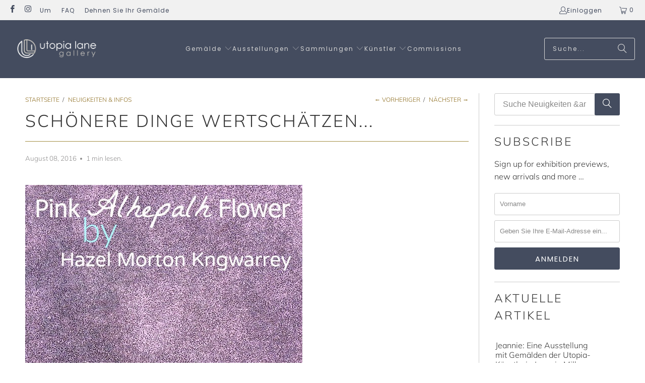

--- FILE ---
content_type: text/html; charset=utf-8
request_url: https://www.utopialaneart.com.au/de-deutsch/blogs/news/pink-alhelpalh-flower-by-hazel-morton-kngwarrey
body_size: 38832
content:
<!DOCTYPE html>
<html class="no-js no-touch" lang="de">
  <head>

    <!-- Google Tag Manager -->
<script>(function(w,d,s,l,i){w[l]=w[l]||[];w[l].push({'gtm.start':
new Date().getTime(),event:'gtm.js'});var f=d.getElementsByTagName(s)[0],
j=d.createElement(s),dl=l!='dataLayer'?'&l='+l:'';j.async=true;j.src=
'https://www.googletagmanager.com/gtm.js?id='+i+dl;f.parentNode.insertBefore(j,f);
})(window,document,'script','dataLayer','GTM-MZ64HM');</script>
<!-- End Google Tag Manager -->

<!-- Google tag (gtag.js) -->
<script async src="https://www.googletagmanager.com/gtag/js?id=AW-943983699">
</script>
<script>
  window.dataLayer = window.dataLayer || [];
  function gtag(){dataLayer.push(arguments);}
  gtag('js', new Date());

  gtag('config', 'AW-943983699');
</script>


    <meta charset="utf-8">
    <meta http-equiv="cleartype" content="on">
    <meta name="robots" content="index,follow">

    <!-- Mobile Specific Metas -->
    <meta name="HandheldFriendly" content="True">
    <meta name="MobileOptimized" content="320">
    <meta name="viewport" content="width=device-width,initial-scale=1">
    <meta name="theme-color" content="#ffffff">

    
    <title>
      Schönere Dinge wertschätzen... - Utopia Lane Gallery
    </title>

    
      <meta name="description" content="Im Internet übersieht man solche Gemälde leicht. Kleine Miniaturansichten verbergen den eigentlichen Reiz und die Substanz, die detailliertere Werke haben."/>
    

    <link rel="preconnect" href="https://fonts.shopifycdn.com" />
    <link rel="preconnect" href="https://cdn.shopify.com" />
    <link rel="preconnect" href="https://cdn.shopifycloud.com" />

    <link rel="dns-prefetch" href="https://v.shopify.com" />
    <link rel="dns-prefetch" href="https://www.youtube.com" />
    <link rel="dns-prefetch" href="https://vimeo.com" />

    <link href="//www.utopialaneart.com.au/cdn/shop/t/58/assets/jquery.min.js?v=147293088974801289311747881859" as="script" rel="preload">

    <!-- Stylesheet for Fancybox library -->
    <link rel="stylesheet" href="//www.utopialaneart.com.au/cdn/shop/t/58/assets/fancybox.css?v=19278034316635137701747881859" type="text/css" media="all" defer>

    <!-- Stylesheets for Turbo -->
    <link href="//www.utopialaneart.com.au/cdn/shop/t/58/assets/styles.css?v=79015826226103356081763705889" rel="stylesheet" type="text/css" media="all" />

    <!-- Icons -->
    
      <link rel="shortcut icon" type="image/x-icon" href="//www.utopialaneart.com.au/cdn/shop/files/utopia_only_blue_1_180x180.png?v=1615319729">
      <link rel="apple-touch-icon" href="//www.utopialaneart.com.au/cdn/shop/files/utopia_only_blue_1_180x180.png?v=1615319729"/>
      <link rel="apple-touch-icon" sizes="57x57" href="//www.utopialaneart.com.au/cdn/shop/files/utopia_only_blue_1_57x57.png?v=1615319729"/>
      <link rel="apple-touch-icon" sizes="60x60" href="//www.utopialaneart.com.au/cdn/shop/files/utopia_only_blue_1_60x60.png?v=1615319729"/>
      <link rel="apple-touch-icon" sizes="72x72" href="//www.utopialaneart.com.au/cdn/shop/files/utopia_only_blue_1_72x72.png?v=1615319729"/>
      <link rel="apple-touch-icon" sizes="76x76" href="//www.utopialaneart.com.au/cdn/shop/files/utopia_only_blue_1_76x76.png?v=1615319729"/>
      <link rel="apple-touch-icon" sizes="114x114" href="//www.utopialaneart.com.au/cdn/shop/files/utopia_only_blue_1_114x114.png?v=1615319729"/>
      <link rel="apple-touch-icon" sizes="180x180" href="//www.utopialaneart.com.au/cdn/shop/files/utopia_only_blue_1_180x180.png?v=1615319729"/>
      <link rel="apple-touch-icon" sizes="228x228" href="//www.utopialaneart.com.au/cdn/shop/files/utopia_only_blue_1_228x228.png?v=1615319729"/>
    
    <link rel="canonical" href="https://www.utopialaneart.com.au/de-deutsch/blogs/news/pink-alhelpalh-flower-by-hazel-morton-kngwarrey"/>

    

    

    
      <script src="//www.utopialaneart.com.au/cdn/shop/t/58/assets/currencies.js?v=1648699478663843391747881859" defer></script>
    

    
    <script>
      window.PXUTheme = window.PXUTheme || {};
      window.PXUTheme.version = '9.5.1';
      window.PXUTheme.name = 'Turbo';
    </script>
    


    
<template id="price-ui"><span class="price " data-price></span><span class="compare-at-price" data-compare-at-price></span><span class="unit-pricing" data-unit-pricing></span></template>
    <template id="price-ui-badge"><div class="price-ui-badge__sticker price-ui-badge__sticker--">
    <span class="price-ui-badge__sticker-text" data-badge></span>
  </div></template>
    
    <template id="price-ui__price"><span class="money" data-price></span></template>
    <template id="price-ui__price-range"><span class="price-min" data-price-min><span class="money" data-price></span></span> - <span class="price-max" data-price-max><span class="money" data-price></span></span></template>
    <template id="price-ui__unit-pricing"><span class="unit-quantity" data-unit-quantity></span> | <span class="unit-price" data-unit-price><span class="money" data-price></span></span> / <span class="unit-measurement" data-unit-measurement></span></template>
    <template id="price-ui-badge__percent-savings-range">Speichern Sie bis <span data-price-percent></span>%</template>
    <template id="price-ui-badge__percent-savings">Speichern <span data-price-percent></span>%</template>
    <template id="price-ui-badge__price-savings-range">Speichern Sie bis <span class="money" data-price></span></template>
    <template id="price-ui-badge__price-savings">Speichern <span class="money" data-price></span></template>
    <template id="price-ui-badge__on-sale">Verkauf</template>
    <template id="price-ui-badge__sold-out">Ausverkauft</template>
    <template id="price-ui-badge__in-stock">Auf Lager</template>
    


    <script>
      
window.PXUTheme = window.PXUTheme || {};


window.PXUTheme.theme_settings = {};
window.PXUTheme.currency = {};
window.PXUTheme.routes = window.PXUTheme.routes || {};


window.PXUTheme.theme_settings.display_tos_checkbox = false;
window.PXUTheme.theme_settings.go_to_checkout = true;
window.PXUTheme.theme_settings.cart_action = "ajax";
window.PXUTheme.theme_settings.cart_shipping_calculator = false;


window.PXUTheme.theme_settings.collection_swatches = true;
window.PXUTheme.theme_settings.collection_secondary_image = true;


window.PXUTheme.currency.show_multiple_currencies = false;
window.PXUTheme.currency.shop_currency = "AUD";
window.PXUTheme.currency.default_currency = "AUD";
window.PXUTheme.currency.display_format = "money_with_currency_format";
window.PXUTheme.currency.money_format = "${{amount}} AUD";
window.PXUTheme.currency.money_format_no_currency = "${{amount}}";
window.PXUTheme.currency.money_format_currency = "${{amount}} AUD";
window.PXUTheme.currency.native_multi_currency = true;
window.PXUTheme.currency.iso_code = "AUD";
window.PXUTheme.currency.symbol = "$";


window.PXUTheme.theme_settings.display_inventory_left = false;
window.PXUTheme.theme_settings.inventory_threshold = 10;
window.PXUTheme.theme_settings.limit_quantity = false;


window.PXUTheme.theme_settings.menu_position = "inline";


window.PXUTheme.theme_settings.newsletter_popup = true;
window.PXUTheme.theme_settings.newsletter_popup_days = "7";
window.PXUTheme.theme_settings.newsletter_popup_mobile = false;
window.PXUTheme.theme_settings.newsletter_popup_seconds = 10;


window.PXUTheme.theme_settings.pagination_type = "load_more";


window.PXUTheme.theme_settings.enable_shopify_collection_badges = false;
window.PXUTheme.theme_settings.quick_shop_thumbnail_position = "bottom-thumbnails";
window.PXUTheme.theme_settings.product_form_style = "dropdown";
window.PXUTheme.theme_settings.sale_banner_enabled = true;
window.PXUTheme.theme_settings.display_savings = false;
window.PXUTheme.theme_settings.display_sold_out_price = false;
window.PXUTheme.theme_settings.free_text = "Price TBA";
window.PXUTheme.theme_settings.video_looping = false;
window.PXUTheme.theme_settings.quick_shop_style = "popup";
window.PXUTheme.theme_settings.hover_enabled = false;


window.PXUTheme.routes.cart_url = "/de-deutsch/cart";
window.PXUTheme.routes.cart_update_url = "/de-deutsch/cart/update";
window.PXUTheme.routes.root_url = "/de-deutsch";
window.PXUTheme.routes.search_url = "/de-deutsch/search";
window.PXUTheme.routes.all_products_collection_url = "/de-deutsch/collections/all";
window.PXUTheme.routes.product_recommendations_url = "/de-deutsch/recommendations/products";
window.PXUTheme.routes.predictive_search_url = "/de-deutsch/search/suggest";


window.PXUTheme.theme_settings.image_loading_style = "blur-up";


window.PXUTheme.theme_settings.enable_autocomplete = false;


window.PXUTheme.theme_settings.page_dots_enabled = false;
window.PXUTheme.theme_settings.slideshow_arrow_size = "light";


window.PXUTheme.theme_settings.quick_shop_enabled = true;


window.PXUTheme.theme_settings.enable_back_to_top_button = false;


window.PXUTheme.translation = {};


window.PXUTheme.translation.agree_to_terms_warning = "Sie müssen mit den Bestimmungen und Bedingungen zur Kasse zustimmen.";
window.PXUTheme.translation.one_item_left = "Artikel verblieben";
window.PXUTheme.translation.items_left_text = "Artikel verblieben";
window.PXUTheme.translation.cart_savings_text = "Gesamtersparnis";
window.PXUTheme.translation.cart_discount_text = "Rabatt";
window.PXUTheme.translation.cart_subtotal_text = "Zwischensumme";
window.PXUTheme.translation.cart_remove_text = "Entfernen";
window.PXUTheme.translation.cart_free_text = "Kostenlos";


window.PXUTheme.translation.newsletter_success_text = "Vielen Dank für den Eintrag in unsere Mailingliste!";


window.PXUTheme.translation.notify_email = "Geben Sie Ihre E-Mail-Adresse ein...";
window.PXUTheme.translation.notify_email_value = "Translation missing: de.contact.fields.email";
window.PXUTheme.translation.notify_email_send = "Senden";
window.PXUTheme.translation.notify_message_first = "Bitte benachrichtigen Sie mich, wenn ";
window.PXUTheme.translation.notify_message_last = " verfügbar ist - ";
window.PXUTheme.translation.notify_success_text = "Vielen Dank! Wir werden Sie benachrichtigen, sobald das Produkt verfügbar ist!";


window.PXUTheme.translation.add_to_cart = "In den Warenkorb";
window.PXUTheme.translation.coming_soon_text = "Kommend";
window.PXUTheme.translation.sold_out_text = "Ausverkauft";
window.PXUTheme.translation.sale_text = "Sale";
window.PXUTheme.translation.savings_text = "Du sparst";
window.PXUTheme.translation.percent_off_text = "% aus";
window.PXUTheme.translation.from_text = "aus";
window.PXUTheme.translation.new_text = "Neu";
window.PXUTheme.translation.pre_order_text = "Vorbestellung";
window.PXUTheme.translation.unavailable_text = "Nicht verfügbar";


window.PXUTheme.translation.all_results = "Bekijk alle resultaten";
window.PXUTheme.translation.no_results = "Keine Ergebnisse gefunden.";


window.PXUTheme.media_queries = {};
window.PXUTheme.media_queries.small = window.matchMedia( "(max-width: 480px)" );
window.PXUTheme.media_queries.medium = window.matchMedia( "(max-width: 798px)" );
window.PXUTheme.media_queries.large = window.matchMedia( "(min-width: 799px)" );
window.PXUTheme.media_queries.larger = window.matchMedia( "(min-width: 960px)" );
window.PXUTheme.media_queries.xlarge = window.matchMedia( "(min-width: 1200px)" );
window.PXUTheme.media_queries.ie10 = window.matchMedia( "all and (-ms-high-contrast: none), (-ms-high-contrast: active)" );
window.PXUTheme.media_queries.tablet = window.matchMedia( "only screen and (min-width: 799px) and (max-width: 1024px)" );
window.PXUTheme.media_queries.mobile_and_tablet = window.matchMedia( "(max-width: 1024px)" );

    </script>

    

    
      <script src="//www.utopialaneart.com.au/cdn/shop/t/58/assets/instantclick.min.js?v=20092422000980684151747881859" data-no-instant defer></script>

      <script data-no-instant>
        window.addEventListener('DOMContentLoaded', function() {

          function inIframe() {
            try {
              return window.self !== window.top;
            } catch (e) {
              return true;
            }
          }

          if (!inIframe()){
            InstantClick.on('change', function() {

              $('head script[src*="shopify"]').each(function() {
                var script = document.createElement('script');
                script.type = 'text/javascript';
                script.src = $(this).attr('src');

                $('body').append(script);
              });

              $('body').removeClass('fancybox-active');
              $.fancybox.destroy();

              InstantClick.init();

            });
          }
        });
      </script>
    

    <script>
      
    </script>

    <!-- pxu-sections-js start DO NOT EDIT --><script src="//www.utopialaneart.com.au/cdn/shop/t/58/assets/pxu-sections.js?v=78992380889438172771747915469" defer></script><!-- DO NOT EDIT pxu-sections-js end-->
<script>window.performance && window.performance.mark && window.performance.mark('shopify.content_for_header.start');</script><meta name="google-site-verification" content="Dp4hohuCxHXvG84_nnipFD-nVv59zVh5dpU-TnXYoVM">
<meta name="facebook-domain-verification" content="nrbtd24qfduxnaeq3lbnwzr72a34gh">
<meta id="shopify-digital-wallet" name="shopify-digital-wallet" content="/9881126/digital_wallets/dialog">
<meta name="shopify-checkout-api-token" content="4f95030c2020c0307fe93c75bf1e292a">
<meta id="in-context-paypal-metadata" data-shop-id="9881126" data-venmo-supported="false" data-environment="production" data-locale="de_DE" data-paypal-v4="true" data-currency="AUD">
<link rel="alternate" type="application/atom+xml" title="Feed" href="/de-deutsch/blogs/news.atom" />
<link rel="alternate" hreflang="x-default" href="https://www.utopialaneart.com.au/blogs/news/pink-alhelpalh-flower-by-hazel-morton-kngwarrey">
<link rel="alternate" hreflang="de" href="https://www.utopialaneart.com.au/de/blogs/news/pink-alhelpalh-flower-by-hazel-morton-kngwarrey">
<link rel="alternate" hreflang="de-DE" href="https://www.utopialaneart.com.au/de-deutsch/blogs/news/pink-alhelpalh-flower-by-hazel-morton-kngwarrey">
<link rel="alternate" hreflang="en-DE" href="https://www.utopialaneart.com.au/en-deutsch/blogs/news/pink-alhelpalh-flower-by-hazel-morton-kngwarrey">
<script async="async" src="/checkouts/internal/preloads.js?locale=de-DE"></script>
<link rel="preconnect" href="https://shop.app" crossorigin="anonymous">
<script async="async" src="https://shop.app/checkouts/internal/preloads.js?locale=de-DE&shop_id=9881126" crossorigin="anonymous"></script>
<script id="apple-pay-shop-capabilities" type="application/json">{"shopId":9881126,"countryCode":"AU","currencyCode":"AUD","merchantCapabilities":["supports3DS"],"merchantId":"gid:\/\/shopify\/Shop\/9881126","merchantName":"Utopia Lane Gallery","requiredBillingContactFields":["postalAddress","email"],"requiredShippingContactFields":["postalAddress","email"],"shippingType":"shipping","supportedNetworks":["visa","masterCard","amex","jcb"],"total":{"type":"pending","label":"Utopia Lane Gallery","amount":"1.00"},"shopifyPaymentsEnabled":true,"supportsSubscriptions":true}</script>
<script id="shopify-features" type="application/json">{"accessToken":"4f95030c2020c0307fe93c75bf1e292a","betas":["rich-media-storefront-analytics"],"domain":"www.utopialaneart.com.au","predictiveSearch":true,"shopId":9881126,"locale":"de"}</script>
<script>var Shopify = Shopify || {};
Shopify.shop = "utopia-lane.myshopify.com";
Shopify.locale = "de";
Shopify.currency = {"active":"AUD","rate":"1.0"};
Shopify.country = "DE";
Shopify.theme = {"name":"OOTS Theme Upgrade 2025-05-22","id":142231077015,"schema_name":"Turbo","schema_version":"9.5.1","theme_store_id":null,"role":"main"};
Shopify.theme.handle = "null";
Shopify.theme.style = {"id":null,"handle":null};
Shopify.cdnHost = "www.utopialaneart.com.au/cdn";
Shopify.routes = Shopify.routes || {};
Shopify.routes.root = "/de-deutsch/";</script>
<script type="module">!function(o){(o.Shopify=o.Shopify||{}).modules=!0}(window);</script>
<script>!function(o){function n(){var o=[];function n(){o.push(Array.prototype.slice.apply(arguments))}return n.q=o,n}var t=o.Shopify=o.Shopify||{};t.loadFeatures=n(),t.autoloadFeatures=n()}(window);</script>
<script>
  window.ShopifyPay = window.ShopifyPay || {};
  window.ShopifyPay.apiHost = "shop.app\/pay";
  window.ShopifyPay.redirectState = null;
</script>
<script id="shop-js-analytics" type="application/json">{"pageType":"article"}</script>
<script defer="defer" async type="module" src="//www.utopialaneart.com.au/cdn/shopifycloud/shop-js/modules/v2/client.init-shop-cart-sync_KNlu3ypL.de.esm.js"></script>
<script defer="defer" async type="module" src="//www.utopialaneart.com.au/cdn/shopifycloud/shop-js/modules/v2/chunk.common_SKKNcA3B.esm.js"></script>
<script type="module">
  await import("//www.utopialaneart.com.au/cdn/shopifycloud/shop-js/modules/v2/client.init-shop-cart-sync_KNlu3ypL.de.esm.js");
await import("//www.utopialaneart.com.au/cdn/shopifycloud/shop-js/modules/v2/chunk.common_SKKNcA3B.esm.js");

  window.Shopify.SignInWithShop?.initShopCartSync?.({"fedCMEnabled":true,"windoidEnabled":true});

</script>
<script>
  window.Shopify = window.Shopify || {};
  if (!window.Shopify.featureAssets) window.Shopify.featureAssets = {};
  window.Shopify.featureAssets['shop-js'] = {"shop-cart-sync":["modules/v2/client.shop-cart-sync_k8i4GZj8.de.esm.js","modules/v2/chunk.common_SKKNcA3B.esm.js"],"init-fed-cm":["modules/v2/client.init-fed-cm_D0BjbGtx.de.esm.js","modules/v2/chunk.common_SKKNcA3B.esm.js"],"init-shop-email-lookup-coordinator":["modules/v2/client.init-shop-email-lookup-coordinator_C1Mn5gmY.de.esm.js","modules/v2/chunk.common_SKKNcA3B.esm.js"],"shop-cash-offers":["modules/v2/client.shop-cash-offers_B3whTqcF.de.esm.js","modules/v2/chunk.common_SKKNcA3B.esm.js","modules/v2/chunk.modal_DkIG3Fgw.esm.js"],"shop-button":["modules/v2/client.shop-button_D_RfUj15.de.esm.js","modules/v2/chunk.common_SKKNcA3B.esm.js"],"init-windoid":["modules/v2/client.init-windoid_8jeYy5EL.de.esm.js","modules/v2/chunk.common_SKKNcA3B.esm.js"],"avatar":["modules/v2/client.avatar_BTnouDA3.de.esm.js"],"init-shop-cart-sync":["modules/v2/client.init-shop-cart-sync_KNlu3ypL.de.esm.js","modules/v2/chunk.common_SKKNcA3B.esm.js"],"shop-toast-manager":["modules/v2/client.shop-toast-manager_BgCuCmrO.de.esm.js","modules/v2/chunk.common_SKKNcA3B.esm.js"],"pay-button":["modules/v2/client.pay-button_CjdnaBv_.de.esm.js","modules/v2/chunk.common_SKKNcA3B.esm.js"],"shop-login-button":["modules/v2/client.shop-login-button_CEUlukBc.de.esm.js","modules/v2/chunk.common_SKKNcA3B.esm.js","modules/v2/chunk.modal_DkIG3Fgw.esm.js"],"init-customer-accounts-sign-up":["modules/v2/client.init-customer-accounts-sign-up_DzHMkW24.de.esm.js","modules/v2/client.shop-login-button_CEUlukBc.de.esm.js","modules/v2/chunk.common_SKKNcA3B.esm.js","modules/v2/chunk.modal_DkIG3Fgw.esm.js"],"init-shop-for-new-customer-accounts":["modules/v2/client.init-shop-for-new-customer-accounts_YhlXPR3_.de.esm.js","modules/v2/client.shop-login-button_CEUlukBc.de.esm.js","modules/v2/chunk.common_SKKNcA3B.esm.js","modules/v2/chunk.modal_DkIG3Fgw.esm.js"],"init-customer-accounts":["modules/v2/client.init-customer-accounts_OI3KPqOS.de.esm.js","modules/v2/client.shop-login-button_CEUlukBc.de.esm.js","modules/v2/chunk.common_SKKNcA3B.esm.js","modules/v2/chunk.modal_DkIG3Fgw.esm.js"],"shop-follow-button":["modules/v2/client.shop-follow-button_hOj2EoVV.de.esm.js","modules/v2/chunk.common_SKKNcA3B.esm.js","modules/v2/chunk.modal_DkIG3Fgw.esm.js"],"lead-capture":["modules/v2/client.lead-capture_BxEnh2Kl.de.esm.js","modules/v2/chunk.common_SKKNcA3B.esm.js","modules/v2/chunk.modal_DkIG3Fgw.esm.js"],"checkout-modal":["modules/v2/client.checkout-modal_BXOrYBqT.de.esm.js","modules/v2/chunk.common_SKKNcA3B.esm.js","modules/v2/chunk.modal_DkIG3Fgw.esm.js"],"shop-login":["modules/v2/client.shop-login_C0yXGVIT.de.esm.js","modules/v2/chunk.common_SKKNcA3B.esm.js","modules/v2/chunk.modal_DkIG3Fgw.esm.js"],"payment-terms":["modules/v2/client.payment-terms_DLEnrQGV.de.esm.js","modules/v2/chunk.common_SKKNcA3B.esm.js","modules/v2/chunk.modal_DkIG3Fgw.esm.js"]};
</script>
<script>(function() {
  var isLoaded = false;
  function asyncLoad() {
    if (isLoaded) return;
    isLoaded = true;
    var urls = ["https:\/\/cdn-stamped-io.azureedge.net\/files\/widget.min.js?shop=utopia-lane.myshopify.com","https:\/\/chimpstatic.com\/mcjs-connected\/js\/users\/4aa988b0c132819eb70cf0743\/1a452a45d6d6c6a8ebda7f629.js?shop=utopia-lane.myshopify.com","https:\/\/lay-buys.com\/js\/laybuys-advert.js?shop=utopia-lane.myshopify.com","https:\/\/cdn.nfcube.com\/instafeed-43f3033a27ad4a2229a671b0fa6ca5db.js?shop=utopia-lane.myshopify.com"];
    for (var i = 0; i < urls.length; i++) {
      var s = document.createElement('script');
      s.type = 'text/javascript';
      s.async = true;
      s.src = urls[i];
      var x = document.getElementsByTagName('script')[0];
      x.parentNode.insertBefore(s, x);
    }
  };
  if(window.attachEvent) {
    window.attachEvent('onload', asyncLoad);
  } else {
    window.addEventListener('load', asyncLoad, false);
  }
})();</script>
<script id="__st">var __st={"a":9881126,"offset":39600,"reqid":"9ee1a5e9-025c-4b50-9a52-bb566f69857b-1767111292","pageurl":"www.utopialaneart.com.au\/de-deutsch\/blogs\/news\/pink-alhelpalh-flower-by-hazel-morton-kngwarrey","s":"articles-190588486","u":"b3fd76bb36e3","p":"article","rtyp":"article","rid":190588486};</script>
<script>window.ShopifyPaypalV4VisibilityTracking = true;</script>
<script id="captcha-bootstrap">!function(){'use strict';const t='contact',e='account',n='new_comment',o=[[t,t],['blogs',n],['comments',n],[t,'customer']],c=[[e,'customer_login'],[e,'guest_login'],[e,'recover_customer_password'],[e,'create_customer']],r=t=>t.map((([t,e])=>`form[action*='/${t}']:not([data-nocaptcha='true']) input[name='form_type'][value='${e}']`)).join(','),a=t=>()=>t?[...document.querySelectorAll(t)].map((t=>t.form)):[];function s(){const t=[...o],e=r(t);return a(e)}const i='password',u='form_key',d=['recaptcha-v3-token','g-recaptcha-response','h-captcha-response',i],f=()=>{try{return window.sessionStorage}catch{return}},m='__shopify_v',_=t=>t.elements[u];function p(t,e,n=!1){try{const o=window.sessionStorage,c=JSON.parse(o.getItem(e)),{data:r}=function(t){const{data:e,action:n}=t;return t[m]||n?{data:e,action:n}:{data:t,action:n}}(c);for(const[e,n]of Object.entries(r))t.elements[e]&&(t.elements[e].value=n);n&&o.removeItem(e)}catch(o){console.error('form repopulation failed',{error:o})}}const l='form_type',E='cptcha';function T(t){t.dataset[E]=!0}const w=window,h=w.document,L='Shopify',v='ce_forms',y='captcha';let A=!1;((t,e)=>{const n=(g='f06e6c50-85a8-45c8-87d0-21a2b65856fe',I='https://cdn.shopify.com/shopifycloud/storefront-forms-hcaptcha/ce_storefront_forms_captcha_hcaptcha.v1.5.2.iife.js',D={infoText:'Durch hCaptcha geschützt',privacyText:'Datenschutz',termsText:'Allgemeine Geschäftsbedingungen'},(t,e,n)=>{const o=w[L][v],c=o.bindForm;if(c)return c(t,g,e,D).then(n);var r;o.q.push([[t,g,e,D],n]),r=I,A||(h.body.append(Object.assign(h.createElement('script'),{id:'captcha-provider',async:!0,src:r})),A=!0)});var g,I,D;w[L]=w[L]||{},w[L][v]=w[L][v]||{},w[L][v].q=[],w[L][y]=w[L][y]||{},w[L][y].protect=function(t,e){n(t,void 0,e),T(t)},Object.freeze(w[L][y]),function(t,e,n,w,h,L){const[v,y,A,g]=function(t,e,n){const i=e?o:[],u=t?c:[],d=[...i,...u],f=r(d),m=r(i),_=r(d.filter((([t,e])=>n.includes(e))));return[a(f),a(m),a(_),s()]}(w,h,L),I=t=>{const e=t.target;return e instanceof HTMLFormElement?e:e&&e.form},D=t=>v().includes(t);t.addEventListener('submit',(t=>{const e=I(t);if(!e)return;const n=D(e)&&!e.dataset.hcaptchaBound&&!e.dataset.recaptchaBound,o=_(e),c=g().includes(e)&&(!o||!o.value);(n||c)&&t.preventDefault(),c&&!n&&(function(t){try{if(!f())return;!function(t){const e=f();if(!e)return;const n=_(t);if(!n)return;const o=n.value;o&&e.removeItem(o)}(t);const e=Array.from(Array(32),(()=>Math.random().toString(36)[2])).join('');!function(t,e){_(t)||t.append(Object.assign(document.createElement('input'),{type:'hidden',name:u})),t.elements[u].value=e}(t,e),function(t,e){const n=f();if(!n)return;const o=[...t.querySelectorAll(`input[type='${i}']`)].map((({name:t})=>t)),c=[...d,...o],r={};for(const[a,s]of new FormData(t).entries())c.includes(a)||(r[a]=s);n.setItem(e,JSON.stringify({[m]:1,action:t.action,data:r}))}(t,e)}catch(e){console.error('failed to persist form',e)}}(e),e.submit())}));const S=(t,e)=>{t&&!t.dataset[E]&&(n(t,e.some((e=>e===t))),T(t))};for(const o of['focusin','change'])t.addEventListener(o,(t=>{const e=I(t);D(e)&&S(e,y())}));const B=e.get('form_key'),M=e.get(l),P=B&&M;t.addEventListener('DOMContentLoaded',(()=>{const t=y();if(P)for(const e of t)e.elements[l].value===M&&p(e,B);[...new Set([...A(),...v().filter((t=>'true'===t.dataset.shopifyCaptcha))])].forEach((e=>S(e,t)))}))}(h,new URLSearchParams(w.location.search),n,t,e,['guest_login'])})(!0,!0)}();</script>
<script integrity="sha256-4kQ18oKyAcykRKYeNunJcIwy7WH5gtpwJnB7kiuLZ1E=" data-source-attribution="shopify.loadfeatures" defer="defer" src="//www.utopialaneart.com.au/cdn/shopifycloud/storefront/assets/storefront/load_feature-a0a9edcb.js" crossorigin="anonymous"></script>
<script crossorigin="anonymous" defer="defer" src="//www.utopialaneart.com.au/cdn/shopifycloud/storefront/assets/shopify_pay/storefront-65b4c6d7.js?v=20250812"></script>
<script data-source-attribution="shopify.dynamic_checkout.dynamic.init">var Shopify=Shopify||{};Shopify.PaymentButton=Shopify.PaymentButton||{isStorefrontPortableWallets:!0,init:function(){window.Shopify.PaymentButton.init=function(){};var t=document.createElement("script");t.src="https://www.utopialaneart.com.au/cdn/shopifycloud/portable-wallets/latest/portable-wallets.de.js",t.type="module",document.head.appendChild(t)}};
</script>
<script data-source-attribution="shopify.dynamic_checkout.buyer_consent">
  function portableWalletsHideBuyerConsent(e){var t=document.getElementById("shopify-buyer-consent"),n=document.getElementById("shopify-subscription-policy-button");t&&n&&(t.classList.add("hidden"),t.setAttribute("aria-hidden","true"),n.removeEventListener("click",e))}function portableWalletsShowBuyerConsent(e){var t=document.getElementById("shopify-buyer-consent"),n=document.getElementById("shopify-subscription-policy-button");t&&n&&(t.classList.remove("hidden"),t.removeAttribute("aria-hidden"),n.addEventListener("click",e))}window.Shopify?.PaymentButton&&(window.Shopify.PaymentButton.hideBuyerConsent=portableWalletsHideBuyerConsent,window.Shopify.PaymentButton.showBuyerConsent=portableWalletsShowBuyerConsent);
</script>
<script data-source-attribution="shopify.dynamic_checkout.cart.bootstrap">document.addEventListener("DOMContentLoaded",(function(){function t(){return document.querySelector("shopify-accelerated-checkout-cart, shopify-accelerated-checkout")}if(t())Shopify.PaymentButton.init();else{new MutationObserver((function(e,n){t()&&(Shopify.PaymentButton.init(),n.disconnect())})).observe(document.body,{childList:!0,subtree:!0})}}));
</script>
<script id='scb4127' type='text/javascript' async='' src='https://www.utopialaneart.com.au/cdn/shopifycloud/privacy-banner/storefront-banner.js'></script><link id="shopify-accelerated-checkout-styles" rel="stylesheet" media="screen" href="https://www.utopialaneart.com.au/cdn/shopifycloud/portable-wallets/latest/accelerated-checkout-backwards-compat.css" crossorigin="anonymous">
<style id="shopify-accelerated-checkout-cart">
        #shopify-buyer-consent {
  margin-top: 1em;
  display: inline-block;
  width: 100%;
}

#shopify-buyer-consent.hidden {
  display: none;
}

#shopify-subscription-policy-button {
  background: none;
  border: none;
  padding: 0;
  text-decoration: underline;
  font-size: inherit;
  cursor: pointer;
}

#shopify-subscription-policy-button::before {
  box-shadow: none;
}

      </style>
<script id="sections-script" data-sections="pxu-announcement-slider" defer="defer" src="//www.utopialaneart.com.au/cdn/shop/t/58/compiled_assets/scripts.js?19382"></script>
<script>window.performance && window.performance.mark && window.performance.mark('shopify.content_for_header.end');</script>

    

<meta name="author" content="Utopia Lane Gallery">
<meta property="og:url" content="https://www.utopialaneart.com.au/de-deutsch/blogs/news/pink-alhelpalh-flower-by-hazel-morton-kngwarrey">
<meta property="og:site_name" content="Utopia Lane Gallery">




  <meta property="og:type" content="article">
  <meta property="og:title" content="Schönere Dinge wertschätzen...">
  
  
    <meta property="og:image" content="https://www.utopialaneart.com.au/cdn/shop/articles/980151bb6d7573f05530633f1237d734_600x.jpg?v=1651477364">
    <meta property="og:image:secure_url" content="https://www.utopialaneart.com.au/cdn/shop/articles/980151bb6d7573f05530633f1237d734_600x.jpg?v=1651477364">
    <meta property="og:image:width" content="550">
    <meta property="og:image:height" content="547">
    <meta property="og:image:alt" content="Appreciating Finer Things...">
  



  <meta property="og:description" content="Im Internet übersieht man solche Gemälde leicht. Kleine Miniaturansichten verbergen den eigentlichen Reiz und die Substanz, die detailliertere Werke haben.">




<meta name="twitter:card" content="summary">

  <meta name="twitter:title" content="Schönere Dinge wertschätzen...">
  <meta name="twitter:description" content="Online kann man solche Stücke leicht übersehen. Kleine Miniaturansichten verbergen den eigentlichen Reiz und die Substanz, die detailliertere Werke haben. Es bedarf eines genaueren Hinsehens, um ihnen die Wertschätzung entgegenbringen zu können, die sie verdienen ...">
  
    <meta property="twitter:image" content="http://www.utopialaneart.com.au/cdn/shop/articles/980151bb6d7573f05530633f1237d734_600x.jpg?v=1651477364">
    <meta name="twitter:image:alt" content="Appreciating Finer Things...">
  



    
    
  <!-- pxu-sections-css start DO NOT EDIT --><link href="//www.utopialaneart.com.au/cdn/shop/t/58/assets/pxu-sections.css?v=139104160679854853131747915464" rel="stylesheet" type="text/css" media="all" /><!-- DO NOT EDIT pxu-sections-css end-->
<!-- BEGIN app block: shopify://apps/seomatic/blocks/minifier-json-ld/03c90e8c-35fd-47b1-9305-7ee305ca4ce2 --><!-- END app block --><link href="https://monorail-edge.shopifysvc.com" rel="dns-prefetch">
<script>(function(){if ("sendBeacon" in navigator && "performance" in window) {try {var session_token_from_headers = performance.getEntriesByType('navigation')[0].serverTiming.find(x => x.name == '_s').description;} catch {var session_token_from_headers = undefined;}var session_cookie_matches = document.cookie.match(/_shopify_s=([^;]*)/);var session_token_from_cookie = session_cookie_matches && session_cookie_matches.length === 2 ? session_cookie_matches[1] : "";var session_token = session_token_from_headers || session_token_from_cookie || "";function handle_abandonment_event(e) {var entries = performance.getEntries().filter(function(entry) {return /monorail-edge.shopifysvc.com/.test(entry.name);});if (!window.abandonment_tracked && entries.length === 0) {window.abandonment_tracked = true;var currentMs = Date.now();var navigation_start = performance.timing.navigationStart;var payload = {shop_id: 9881126,url: window.location.href,navigation_start,duration: currentMs - navigation_start,session_token,page_type: "article"};window.navigator.sendBeacon("https://monorail-edge.shopifysvc.com/v1/produce", JSON.stringify({schema_id: "online_store_buyer_site_abandonment/1.1",payload: payload,metadata: {event_created_at_ms: currentMs,event_sent_at_ms: currentMs}}));}}window.addEventListener('pagehide', handle_abandonment_event);}}());</script>
<script id="web-pixels-manager-setup">(function e(e,d,r,n,o){if(void 0===o&&(o={}),!Boolean(null===(a=null===(i=window.Shopify)||void 0===i?void 0:i.analytics)||void 0===a?void 0:a.replayQueue)){var i,a;window.Shopify=window.Shopify||{};var t=window.Shopify;t.analytics=t.analytics||{};var s=t.analytics;s.replayQueue=[],s.publish=function(e,d,r){return s.replayQueue.push([e,d,r]),!0};try{self.performance.mark("wpm:start")}catch(e){}var l=function(){var e={modern:/Edge?\/(1{2}[4-9]|1[2-9]\d|[2-9]\d{2}|\d{4,})\.\d+(\.\d+|)|Firefox\/(1{2}[4-9]|1[2-9]\d|[2-9]\d{2}|\d{4,})\.\d+(\.\d+|)|Chrom(ium|e)\/(9{2}|\d{3,})\.\d+(\.\d+|)|(Maci|X1{2}).+ Version\/(15\.\d+|(1[6-9]|[2-9]\d|\d{3,})\.\d+)([,.]\d+|)( \(\w+\)|)( Mobile\/\w+|) Safari\/|Chrome.+OPR\/(9{2}|\d{3,})\.\d+\.\d+|(CPU[ +]OS|iPhone[ +]OS|CPU[ +]iPhone|CPU IPhone OS|CPU iPad OS)[ +]+(15[._]\d+|(1[6-9]|[2-9]\d|\d{3,})[._]\d+)([._]\d+|)|Android:?[ /-](13[3-9]|1[4-9]\d|[2-9]\d{2}|\d{4,})(\.\d+|)(\.\d+|)|Android.+Firefox\/(13[5-9]|1[4-9]\d|[2-9]\d{2}|\d{4,})\.\d+(\.\d+|)|Android.+Chrom(ium|e)\/(13[3-9]|1[4-9]\d|[2-9]\d{2}|\d{4,})\.\d+(\.\d+|)|SamsungBrowser\/([2-9]\d|\d{3,})\.\d+/,legacy:/Edge?\/(1[6-9]|[2-9]\d|\d{3,})\.\d+(\.\d+|)|Firefox\/(5[4-9]|[6-9]\d|\d{3,})\.\d+(\.\d+|)|Chrom(ium|e)\/(5[1-9]|[6-9]\d|\d{3,})\.\d+(\.\d+|)([\d.]+$|.*Safari\/(?![\d.]+ Edge\/[\d.]+$))|(Maci|X1{2}).+ Version\/(10\.\d+|(1[1-9]|[2-9]\d|\d{3,})\.\d+)([,.]\d+|)( \(\w+\)|)( Mobile\/\w+|) Safari\/|Chrome.+OPR\/(3[89]|[4-9]\d|\d{3,})\.\d+\.\d+|(CPU[ +]OS|iPhone[ +]OS|CPU[ +]iPhone|CPU IPhone OS|CPU iPad OS)[ +]+(10[._]\d+|(1[1-9]|[2-9]\d|\d{3,})[._]\d+)([._]\d+|)|Android:?[ /-](13[3-9]|1[4-9]\d|[2-9]\d{2}|\d{4,})(\.\d+|)(\.\d+|)|Mobile Safari.+OPR\/([89]\d|\d{3,})\.\d+\.\d+|Android.+Firefox\/(13[5-9]|1[4-9]\d|[2-9]\d{2}|\d{4,})\.\d+(\.\d+|)|Android.+Chrom(ium|e)\/(13[3-9]|1[4-9]\d|[2-9]\d{2}|\d{4,})\.\d+(\.\d+|)|Android.+(UC? ?Browser|UCWEB|U3)[ /]?(15\.([5-9]|\d{2,})|(1[6-9]|[2-9]\d|\d{3,})\.\d+)\.\d+|SamsungBrowser\/(5\.\d+|([6-9]|\d{2,})\.\d+)|Android.+MQ{2}Browser\/(14(\.(9|\d{2,})|)|(1[5-9]|[2-9]\d|\d{3,})(\.\d+|))(\.\d+|)|K[Aa][Ii]OS\/(3\.\d+|([4-9]|\d{2,})\.\d+)(\.\d+|)/},d=e.modern,r=e.legacy,n=navigator.userAgent;return n.match(d)?"modern":n.match(r)?"legacy":"unknown"}(),u="modern"===l?"modern":"legacy",c=(null!=n?n:{modern:"",legacy:""})[u],f=function(e){return[e.baseUrl,"/wpm","/b",e.hashVersion,"modern"===e.buildTarget?"m":"l",".js"].join("")}({baseUrl:d,hashVersion:r,buildTarget:u}),m=function(e){var d=e.version,r=e.bundleTarget,n=e.surface,o=e.pageUrl,i=e.monorailEndpoint;return{emit:function(e){var a=e.status,t=e.errorMsg,s=(new Date).getTime(),l=JSON.stringify({metadata:{event_sent_at_ms:s},events:[{schema_id:"web_pixels_manager_load/3.1",payload:{version:d,bundle_target:r,page_url:o,status:a,surface:n,error_msg:t},metadata:{event_created_at_ms:s}}]});if(!i)return console&&console.warn&&console.warn("[Web Pixels Manager] No Monorail endpoint provided, skipping logging."),!1;try{return self.navigator.sendBeacon.bind(self.navigator)(i,l)}catch(e){}var u=new XMLHttpRequest;try{return u.open("POST",i,!0),u.setRequestHeader("Content-Type","text/plain"),u.send(l),!0}catch(e){return console&&console.warn&&console.warn("[Web Pixels Manager] Got an unhandled error while logging to Monorail."),!1}}}}({version:r,bundleTarget:l,surface:e.surface,pageUrl:self.location.href,monorailEndpoint:e.monorailEndpoint});try{o.browserTarget=l,function(e){var d=e.src,r=e.async,n=void 0===r||r,o=e.onload,i=e.onerror,a=e.sri,t=e.scriptDataAttributes,s=void 0===t?{}:t,l=document.createElement("script"),u=document.querySelector("head"),c=document.querySelector("body");if(l.async=n,l.src=d,a&&(l.integrity=a,l.crossOrigin="anonymous"),s)for(var f in s)if(Object.prototype.hasOwnProperty.call(s,f))try{l.dataset[f]=s[f]}catch(e){}if(o&&l.addEventListener("load",o),i&&l.addEventListener("error",i),u)u.appendChild(l);else{if(!c)throw new Error("Did not find a head or body element to append the script");c.appendChild(l)}}({src:f,async:!0,onload:function(){if(!function(){var e,d;return Boolean(null===(d=null===(e=window.Shopify)||void 0===e?void 0:e.analytics)||void 0===d?void 0:d.initialized)}()){var d=window.webPixelsManager.init(e)||void 0;if(d){var r=window.Shopify.analytics;r.replayQueue.forEach((function(e){var r=e[0],n=e[1],o=e[2];d.publishCustomEvent(r,n,o)})),r.replayQueue=[],r.publish=d.publishCustomEvent,r.visitor=d.visitor,r.initialized=!0}}},onerror:function(){return m.emit({status:"failed",errorMsg:"".concat(f," has failed to load")})},sri:function(e){var d=/^sha384-[A-Za-z0-9+/=]+$/;return"string"==typeof e&&d.test(e)}(c)?c:"",scriptDataAttributes:o}),m.emit({status:"loading"})}catch(e){m.emit({status:"failed",errorMsg:(null==e?void 0:e.message)||"Unknown error"})}}})({shopId: 9881126,storefrontBaseUrl: "https://www.utopialaneart.com.au",extensionsBaseUrl: "https://extensions.shopifycdn.com/cdn/shopifycloud/web-pixels-manager",monorailEndpoint: "https://monorail-edge.shopifysvc.com/unstable/produce_batch",surface: "storefront-renderer",enabledBetaFlags: ["2dca8a86","a0d5f9d2"],webPixelsConfigList: [{"id":"633503895","configuration":"{\"config\":\"{\\\"pixel_id\\\":\\\"G-CW2WBNE6Z8\\\",\\\"target_country\\\":\\\"AU\\\",\\\"gtag_events\\\":[{\\\"type\\\":\\\"begin_checkout\\\",\\\"action_label\\\":\\\"G-CW2WBNE6Z8\\\"},{\\\"type\\\":\\\"search\\\",\\\"action_label\\\":\\\"G-CW2WBNE6Z8\\\"},{\\\"type\\\":\\\"view_item\\\",\\\"action_label\\\":[\\\"G-CW2WBNE6Z8\\\",\\\"MC-6X3RPTEX5K\\\"]},{\\\"type\\\":\\\"purchase\\\",\\\"action_label\\\":[\\\"G-CW2WBNE6Z8\\\",\\\"MC-6X3RPTEX5K\\\"]},{\\\"type\\\":\\\"page_view\\\",\\\"action_label\\\":[\\\"G-CW2WBNE6Z8\\\",\\\"MC-6X3RPTEX5K\\\"]},{\\\"type\\\":\\\"add_payment_info\\\",\\\"action_label\\\":\\\"G-CW2WBNE6Z8\\\"},{\\\"type\\\":\\\"add_to_cart\\\",\\\"action_label\\\":\\\"G-CW2WBNE6Z8\\\"}],\\\"enable_monitoring_mode\\\":false}\"}","eventPayloadVersion":"v1","runtimeContext":"OPEN","scriptVersion":"b2a88bafab3e21179ed38636efcd8a93","type":"APP","apiClientId":1780363,"privacyPurposes":[],"dataSharingAdjustments":{"protectedCustomerApprovalScopes":["read_customer_address","read_customer_email","read_customer_name","read_customer_personal_data","read_customer_phone"]}},{"id":"159482007","configuration":"{\"pixel_id\":\"114956109225743\",\"pixel_type\":\"facebook_pixel\",\"metaapp_system_user_token\":\"-\"}","eventPayloadVersion":"v1","runtimeContext":"OPEN","scriptVersion":"ca16bc87fe92b6042fbaa3acc2fbdaa6","type":"APP","apiClientId":2329312,"privacyPurposes":["ANALYTICS","MARKETING","SALE_OF_DATA"],"dataSharingAdjustments":{"protectedCustomerApprovalScopes":["read_customer_address","read_customer_email","read_customer_name","read_customer_personal_data","read_customer_phone"]}},{"id":"62652567","configuration":"{\"tagID\":\"2614078809552\"}","eventPayloadVersion":"v1","runtimeContext":"STRICT","scriptVersion":"18031546ee651571ed29edbe71a3550b","type":"APP","apiClientId":3009811,"privacyPurposes":["ANALYTICS","MARKETING","SALE_OF_DATA"],"dataSharingAdjustments":{"protectedCustomerApprovalScopes":["read_customer_address","read_customer_email","read_customer_name","read_customer_personal_data","read_customer_phone"]}},{"id":"shopify-app-pixel","configuration":"{}","eventPayloadVersion":"v1","runtimeContext":"STRICT","scriptVersion":"0450","apiClientId":"shopify-pixel","type":"APP","privacyPurposes":["ANALYTICS","MARKETING"]},{"id":"shopify-custom-pixel","eventPayloadVersion":"v1","runtimeContext":"LAX","scriptVersion":"0450","apiClientId":"shopify-pixel","type":"CUSTOM","privacyPurposes":["ANALYTICS","MARKETING"]}],isMerchantRequest: false,initData: {"shop":{"name":"Utopia Lane Gallery","paymentSettings":{"currencyCode":"AUD"},"myshopifyDomain":"utopia-lane.myshopify.com","countryCode":"AU","storefrontUrl":"https:\/\/www.utopialaneart.com.au\/de-deutsch"},"customer":null,"cart":null,"checkout":null,"productVariants":[],"purchasingCompany":null},},"https://www.utopialaneart.com.au/cdn","da62cc92w68dfea28pcf9825a4m392e00d0",{"modern":"","legacy":""},{"shopId":"9881126","storefrontBaseUrl":"https:\/\/www.utopialaneart.com.au","extensionBaseUrl":"https:\/\/extensions.shopifycdn.com\/cdn\/shopifycloud\/web-pixels-manager","surface":"storefront-renderer","enabledBetaFlags":"[\"2dca8a86\", \"a0d5f9d2\"]","isMerchantRequest":"false","hashVersion":"da62cc92w68dfea28pcf9825a4m392e00d0","publish":"custom","events":"[[\"page_viewed\",{}]]"});</script><script>
  window.ShopifyAnalytics = window.ShopifyAnalytics || {};
  window.ShopifyAnalytics.meta = window.ShopifyAnalytics.meta || {};
  window.ShopifyAnalytics.meta.currency = 'AUD';
  var meta = {"page":{"pageType":"article","resourceType":"article","resourceId":190588486,"requestId":"9ee1a5e9-025c-4b50-9a52-bb566f69857b-1767111292"}};
  for (var attr in meta) {
    window.ShopifyAnalytics.meta[attr] = meta[attr];
  }
</script>
<script class="analytics">
  (function () {
    var customDocumentWrite = function(content) {
      var jquery = null;

      if (window.jQuery) {
        jquery = window.jQuery;
      } else if (window.Checkout && window.Checkout.$) {
        jquery = window.Checkout.$;
      }

      if (jquery) {
        jquery('body').append(content);
      }
    };

    var hasLoggedConversion = function(token) {
      if (token) {
        return document.cookie.indexOf('loggedConversion=' + token) !== -1;
      }
      return false;
    }

    var setCookieIfConversion = function(token) {
      if (token) {
        var twoMonthsFromNow = new Date(Date.now());
        twoMonthsFromNow.setMonth(twoMonthsFromNow.getMonth() + 2);

        document.cookie = 'loggedConversion=' + token + '; expires=' + twoMonthsFromNow;
      }
    }

    var trekkie = window.ShopifyAnalytics.lib = window.trekkie = window.trekkie || [];
    if (trekkie.integrations) {
      return;
    }
    trekkie.methods = [
      'identify',
      'page',
      'ready',
      'track',
      'trackForm',
      'trackLink'
    ];
    trekkie.factory = function(method) {
      return function() {
        var args = Array.prototype.slice.call(arguments);
        args.unshift(method);
        trekkie.push(args);
        return trekkie;
      };
    };
    for (var i = 0; i < trekkie.methods.length; i++) {
      var key = trekkie.methods[i];
      trekkie[key] = trekkie.factory(key);
    }
    trekkie.load = function(config) {
      trekkie.config = config || {};
      trekkie.config.initialDocumentCookie = document.cookie;
      var first = document.getElementsByTagName('script')[0];
      var script = document.createElement('script');
      script.type = 'text/javascript';
      script.onerror = function(e) {
        var scriptFallback = document.createElement('script');
        scriptFallback.type = 'text/javascript';
        scriptFallback.onerror = function(error) {
                var Monorail = {
      produce: function produce(monorailDomain, schemaId, payload) {
        var currentMs = new Date().getTime();
        var event = {
          schema_id: schemaId,
          payload: payload,
          metadata: {
            event_created_at_ms: currentMs,
            event_sent_at_ms: currentMs
          }
        };
        return Monorail.sendRequest("https://" + monorailDomain + "/v1/produce", JSON.stringify(event));
      },
      sendRequest: function sendRequest(endpointUrl, payload) {
        // Try the sendBeacon API
        if (window && window.navigator && typeof window.navigator.sendBeacon === 'function' && typeof window.Blob === 'function' && !Monorail.isIos12()) {
          var blobData = new window.Blob([payload], {
            type: 'text/plain'
          });

          if (window.navigator.sendBeacon(endpointUrl, blobData)) {
            return true;
          } // sendBeacon was not successful

        } // XHR beacon

        var xhr = new XMLHttpRequest();

        try {
          xhr.open('POST', endpointUrl);
          xhr.setRequestHeader('Content-Type', 'text/plain');
          xhr.send(payload);
        } catch (e) {
          console.log(e);
        }

        return false;
      },
      isIos12: function isIos12() {
        return window.navigator.userAgent.lastIndexOf('iPhone; CPU iPhone OS 12_') !== -1 || window.navigator.userAgent.lastIndexOf('iPad; CPU OS 12_') !== -1;
      }
    };
    Monorail.produce('monorail-edge.shopifysvc.com',
      'trekkie_storefront_load_errors/1.1',
      {shop_id: 9881126,
      theme_id: 142231077015,
      app_name: "storefront",
      context_url: window.location.href,
      source_url: "//www.utopialaneart.com.au/cdn/s/trekkie.storefront.8f32c7f0b513e73f3235c26245676203e1209161.min.js"});

        };
        scriptFallback.async = true;
        scriptFallback.src = '//www.utopialaneart.com.au/cdn/s/trekkie.storefront.8f32c7f0b513e73f3235c26245676203e1209161.min.js';
        first.parentNode.insertBefore(scriptFallback, first);
      };
      script.async = true;
      script.src = '//www.utopialaneart.com.au/cdn/s/trekkie.storefront.8f32c7f0b513e73f3235c26245676203e1209161.min.js';
      first.parentNode.insertBefore(script, first);
    };
    trekkie.load(
      {"Trekkie":{"appName":"storefront","development":false,"defaultAttributes":{"shopId":9881126,"isMerchantRequest":null,"themeId":142231077015,"themeCityHash":"9970965043792063431","contentLanguage":"de","currency":"AUD","eventMetadataId":"3c6a7a2e-0651-4da0-9c40-07fad99c5330"},"isServerSideCookieWritingEnabled":true,"monorailRegion":"shop_domain","enabledBetaFlags":["65f19447"]},"Session Attribution":{},"S2S":{"facebookCapiEnabled":true,"source":"trekkie-storefront-renderer","apiClientId":580111}}
    );

    var loaded = false;
    trekkie.ready(function() {
      if (loaded) return;
      loaded = true;

      window.ShopifyAnalytics.lib = window.trekkie;

      var originalDocumentWrite = document.write;
      document.write = customDocumentWrite;
      try { window.ShopifyAnalytics.merchantGoogleAnalytics.call(this); } catch(error) {};
      document.write = originalDocumentWrite;

      window.ShopifyAnalytics.lib.page(null,{"pageType":"article","resourceType":"article","resourceId":190588486,"requestId":"9ee1a5e9-025c-4b50-9a52-bb566f69857b-1767111292","shopifyEmitted":true});

      var match = window.location.pathname.match(/checkouts\/(.+)\/(thank_you|post_purchase)/)
      var token = match? match[1]: undefined;
      if (!hasLoggedConversion(token)) {
        setCookieIfConversion(token);
        
      }
    });


        var eventsListenerScript = document.createElement('script');
        eventsListenerScript.async = true;
        eventsListenerScript.src = "//www.utopialaneart.com.au/cdn/shopifycloud/storefront/assets/shop_events_listener-3da45d37.js";
        document.getElementsByTagName('head')[0].appendChild(eventsListenerScript);

})();</script>
  <script>
  if (!window.ga || (window.ga && typeof window.ga !== 'function')) {
    window.ga = function ga() {
      (window.ga.q = window.ga.q || []).push(arguments);
      if (window.Shopify && window.Shopify.analytics && typeof window.Shopify.analytics.publish === 'function') {
        window.Shopify.analytics.publish("ga_stub_called", {}, {sendTo: "google_osp_migration"});
      }
      console.error("Shopify's Google Analytics stub called with:", Array.from(arguments), "\nSee https://help.shopify.com/manual/promoting-marketing/pixels/pixel-migration#google for more information.");
    };
    if (window.Shopify && window.Shopify.analytics && typeof window.Shopify.analytics.publish === 'function') {
      window.Shopify.analytics.publish("ga_stub_initialized", {}, {sendTo: "google_osp_migration"});
    }
  }
</script>
<script
  defer
  src="https://www.utopialaneart.com.au/cdn/shopifycloud/perf-kit/shopify-perf-kit-2.1.2.min.js"
  data-application="storefront-renderer"
  data-shop-id="9881126"
  data-render-region="gcp-us-central1"
  data-page-type="article"
  data-theme-instance-id="142231077015"
  data-theme-name="Turbo"
  data-theme-version="9.5.1"
  data-monorail-region="shop_domain"
  data-resource-timing-sampling-rate="10"
  data-shs="true"
  data-shs-beacon="true"
  data-shs-export-with-fetch="true"
  data-shs-logs-sample-rate="1"
  data-shs-beacon-endpoint="https://www.utopialaneart.com.au/api/collect"
></script>
</head>

  

  <noscript>
    <style>
      .product_section .product_form,
      .product_gallery {
        opacity: 1;
      }

      .multi_select,
      form .select {
        display: block !important;
      }

      .image-element__wrap {
        display: none;
      }
    </style>
  </noscript>

  <body class="article"
        data-money-format="${{amount}} AUD"
        data-shop-currency="AUD"
        data-shop-url="https://www.utopialaneart.com.au">

        <!-- Google Tag Manager (noscript) -->
<noscript><iframe src="https://www.googletagmanager.com/ns.html?id=GTM-MZ64HM"
height="0" width="0" style="display:none;visibility:hidden"></iframe></noscript>
<!-- End Google Tag Manager (noscript) -->

  <script>
    document.documentElement.className=document.documentElement.className.replace(/\bno-js\b/,'js');
    if(window.Shopify&&window.Shopify.designMode)document.documentElement.className+=' in-theme-editor';
    if(('ontouchstart' in window)||window.DocumentTouch&&document instanceof DocumentTouch)document.documentElement.className=document.documentElement.className.replace(/\bno-touch\b/,'has-touch');
  </script>

    
    <svg
      class="icon-star-reference"
      aria-hidden="true"
      focusable="false"
      role="presentation"
      xmlns="http://www.w3.org/2000/svg" width="20" height="20" viewBox="3 3 17 17" fill="none"
    >
      <symbol id="icon-star">
        <rect class="icon-star-background" width="20" height="20" fill="currentColor"/>
        <path d="M10 3L12.163 7.60778L17 8.35121L13.5 11.9359L14.326 17L10 14.6078L5.674 17L6.5 11.9359L3 8.35121L7.837 7.60778L10 3Z" stroke="currentColor" stroke-width="2" stroke-linecap="round" stroke-linejoin="round" fill="none"/>
      </symbol>
      <clipPath id="icon-star-clip">
        <path d="M10 3L12.163 7.60778L17 8.35121L13.5 11.9359L14.326 17L10 14.6078L5.674 17L6.5 11.9359L3 8.35121L7.837 7.60778L10 3Z" stroke="currentColor" stroke-width="2" stroke-linecap="round" stroke-linejoin="round"/>
      </clipPath>
    </svg>
    


    <div class="header-group">
      
      <!-- BEGIN sections: header-group -->
<div id="shopify-section-sections--18062028669079__header" class="shopify-section shopify-section-group-header-group shopify-section--header"><script
  type="application/json"
  data-section-type="header"
  data-section-id="sections--18062028669079__header"
>
</script>



<script type="application/ld+json">
  {
    "@context": "http://schema.org",
    "@type": "Organization",
    "name": "Utopia Lane Gallery",
    
      
      "logo": "https://www.utopialaneart.com.au/cdn/shop/files/utopia_lane_art_gallery_logo_1000x.png?v=1613568348",
    
    "sameAs": [
      "",
      "",
      "",
      "",
      "https://www.facebook.com/utopialaneart",
      "",
      "",
      "https://www.instagram.com/utopia.lane/",
      "",
      "",
      "",
      "",
      "",
      "",
      "",
      "",
      "",
      "",
      "",
      "",
      "",
      "",
      "",
      "",
      ""
    ],
    "url": "https://www.utopialaneart.com.au"
  }
</script>




<header id="header" class="mobile_nav-fixed--true">
  

  <div class="top-bar">
    <details data-mobile-menu>
      <summary class="mobile_nav dropdown_link" data-mobile-menu-trigger>
        <div data-mobile-menu-icon>
          <span></span>
          <span></span>
          <span></span>
          <span></span>
        </div>

        <span class="mobile-menu-title">Menü</span>
      </summary>
      <div class="mobile-menu-container dropdown" data-nav>
        <ul class="menu" id="mobile_menu">
          
  <template data-nav-parent-template>
    <li class="sublink">
      <a href="#" data-no-instant class="parent-link--true"><div class="mobile-menu-item-title" data-nav-title></div><span class="right icon-down-arrow"></span></a>
      <ul class="mobile-mega-menu" data-meganav-target-container>
      </ul>
    </li>
  </template>
  
    
      <li data-mobile-dropdown-rel="paintings" data-meganav-mobile-target="paintings">
        
          <a data-nav-title data-no-instant href="/de-deutsch/pages/art-collections" class="parent-link--true">
            Gemälde
          </a>
        
      </li>
    
  
    
      <li data-mobile-dropdown-rel="exhibitions" data-meganav-mobile-target="exhibitions">
        
          <a data-nav-title data-no-instant href="/de-deutsch/pages/next-exhibition" class="parent-link--true">
            Ausstellungen
          </a>
        
      </li>
    
  
    
      <li data-mobile-dropdown-rel="collections" data-meganav-mobile-target="collections">
        
          <a data-nav-title data-no-instant href="/de-deutsch/pages/art-collections" class="parent-link--true">
            Sammlungen
          </a>
        
      </li>
    
  
    
      <li data-mobile-dropdown-rel="artists" data-meganav-mobile-target="artists">
        
          <a data-nav-title data-no-instant href="/de-deutsch/pages/browse-artists" class="parent-link--true">
            Künstler
          </a>
        
      </li>
    
  
    
      <li data-mobile-dropdown-rel="commissions" data-meganav-mobile-target="commissions">
        
          <a data-nav-title data-no-instant href="/de-deutsch/pages/commissions" class="parent-link--true">
            Commissions
          </a>
        
      </li>
    
  


          
  <template data-nav-parent-template>
    <li class="sublink">
      <a href="#" data-no-instant class="parent-link--true"><div class="mobile-menu-item-title" data-nav-title></div><span class="right icon-down-arrow"></span></a>
      <ul class="mobile-mega-menu" data-meganav-target-container>
      </ul>
    </li>
  </template>
  


          
  
    <li>
      
        <a data-no-instant href="/de-deutsch/pages/about-us" class="parent-link--true">
          Um
        </a>
      
    </li>
  
    <li>
      
        <a data-no-instant href="/de-deutsch/pages/faqs" class="parent-link--true">
          FAQ
        </a>
      
    </li>
  
    <li>
      
        <a data-no-instant href="/de-deutsch/collections/shop-stretching" class="parent-link--true">
          Dehnen Sie Ihr Gemälde
        </a>
      
    </li>
  



          

          
            
              <li data-no-instant>
                <a href="https://www.utopialaneart.com.au/customer_authentication/redirect?locale=de&region_country=DE" id="customer_login_link">Einloggen</a>
              </li>
            
          

          
        </ul>
      </div>
    </details>

    <a href="/de-deutsch" title="Utopia Lane Gallery" class="mobile_logo logo">
      
        <img
          src="//www.utopialaneart.com.au/cdn/shop/files/utopia_lane_art_gallery_logo_410x.png?v=1613568348"
          alt="Utopia Lane Gallery"
          style="object-fit: cover; object-position: 50.0% 50.0%;"
        >
      
    </a>

    <div class="top-bar--right">
      
        <a href="/de-deutsch/search" class="icon-search dropdown_link" title="Suchen" data-dropdown-rel="search"></a>
      

      
        <div class="cart-container">
          <a href="/de-deutsch/cart" class="icon-cart mini_cart dropdown_link" title="Warenkorb" data-no-instant> <span class="cart_count">0</span></a>
        </div>
      
    </div>
  </div>
</header>





<header
  class="
    
    search-enabled--true
  "
  data-desktop-header
  data-header-feature-image="true"
>
  <div
    class="
      header
      header-fixed--true
      header-background--solid
    "
      data-header-is-absolute=""
  >
    

    <div class="top-bar">
      
        <ul class="social_icons">
  

  

  

   

  

  
    <li><a href="https://www.facebook.com/utopialaneart" title="Utopia Lane Gallery on Facebook" rel="me" target="_blank" class="icon-facebook"></a></li>
  

  

  

  
    <li><a href="https://www.instagram.com/utopia.lane/" title="Utopia Lane Gallery on Instagram" rel="me" target="_blank" class="icon-instagram"></a></li>
  

  

  

  

  

  

  

  

  

  

  

  

  

  

  

  

  

  
</ul>

      

      <ul class="top-bar__menu menu">
        

        
          
            <li>
              <a href="/de-deutsch/pages/about-us">Um</a>
            </li>
          
            <li>
              <a href="/de-deutsch/pages/faqs">FAQ</a>
            </li>
          
            <li>
              <a href="/de-deutsch/collections/shop-stretching">Dehnen Sie Ihr Gemälde</a>
            </li>
          
        
      </ul>

      <div class="top-bar--right-menu">
        <ul class="top-bar__menu">
          

          
            <li>
              <a
                href="/de-deutsch/account"
                class="
                  top-bar__login-link
                  icon-user
                "
                title="Mein Konto "
              >
                Einloggen
              </a>
            </li>
          
        </ul>

        
          <div class="cart-container">
            <a href="/de-deutsch/cart" class="icon-cart mini_cart dropdown_link" data-no-instant>
              <span class="cart_count">0</span>
            </a>

            
              <div class="tos_warning cart_content animated fadeIn">
                <div class="js-empty-cart__message ">
                  <p class="empty_cart">Ihr Warenkorb ist leer</p>
                </div>

                <form action="/de-deutsch/cart"
                      method="post"
                      class="hidden"
                      data-total-discount="0"
                      data-money-format="${{amount}}"
                      data-shop-currency="AUD"
                      data-shop-name="Utopia Lane Gallery"
                      data-cart-form="mini-cart">
                  <a class="cart_content__continue-shopping secondary_button">
                    Kaufen Sie weiter ein →
                  </a>

                  <ul class="cart_items js-cart_items">
                  </ul>

                  <ul>
                    <li class="cart_discounts js-cart_discounts sale">
                      
                    </li>

                    <li class="cart_subtotal js-cart_subtotal">
                      <span class="right">
                        <span class="money">
                          


  $0.00 AUD


                        </span>
                      </span>

                      <span>Zwischensumme</span>
                    </li>

                    <li class="cart_savings sale js-cart_savings">
                      
                    </li>

                    <li><p class="cart-message meta">inkl. MwSt. und zzgl. Versandkosten
</p>
                    </li>

                    <li>
                      
                        <textarea id="note" name="note" rows="2" placeholder="Hinweis" data-cart-note></textarea>
                      

                      

                      

                      
                        <button type="submit" name="checkout" class="global-button global-button--primary add_to_cart" data-minicart-checkout-button><span class="icon-lock"></span>Kasse</button>
                      
                    </li>
                  </ul>
                </form>
              </div>
            
          </div>
        
      </div>
    </div>

    <div class="main-nav__wrapper">
      <div class="main-nav menu-position--inline logo-alignment--left logo-position--left search-enabled--true" >
        

        
        

        

        

        

        
          
            
          <div class="header__logo logo--image">
            <a href="/de-deutsch" title="Utopia Lane Gallery">
              

              
                <img
                  src="//www.utopialaneart.com.au/cdn/shop/files/utopia_lane_art_gallery_logo_410x.png?v=1613568348"
                  class="primary_logo lazyload"
                  alt="Utopia Lane Gallery"
                  style="object-fit: cover; object-position: 50.0% 50.0%;"
                >
              
            </a>
          </div>
        

            <div class="nav nav--combined center">
              
          

<nav
  class="nav-desktop "
  data-nav
  data-nav-desktop
  aria-label="Translation missing: de.navigation.header.main_nav"
>
  <template data-nav-parent-template>
    <li
      class="
        nav-desktop__tier-1-item
        nav-desktop__tier-1-item--widemenu-parent
      "
      data-nav-desktop-parent
    >
      <details data-nav-desktop-details>
        <summary
          data-href
          class="
            nav-desktop__tier-1-link
            nav-desktop__tier-1-link--parent
          "
          data-nav-desktop-link
          aria-expanded="false"
          
          aria-controls="nav-tier-2-"
          role="button"
        >
          <span data-nav-title></span>
          <span class="icon-down-arrow"></span>
        </summary>
        <div
          class="
            nav-desktop__tier-2
            nav-desktop__tier-2--full-width-menu
          "
          tabindex="-1"
          data-nav-desktop-tier-2
          data-nav-desktop-submenu
          data-nav-desktop-full-width-menu
          data-meganav-target-container
          >
      </details>
    </li>
  </template>
  <ul
    class="nav-desktop__tier-1"
    data-nav-desktop-tier-1
  >
    
      
      

      <li
        class="
          nav-desktop__tier-1-item
          
        "
        
        data-meganav-desktop-target="paintings"
      >
        
          <a href="/de-deutsch/pages/art-collections"
        
          class="
            nav-desktop__tier-1-link
            
            
          "
          data-nav-desktop-link
          
        >
          <span data-nav-title>Gemälde</span>
          
        
          </a>
        

        
      </li>
    
      
      

      <li
        class="
          nav-desktop__tier-1-item
          
        "
        
        data-meganav-desktop-target="exhibitions"
      >
        
          <a href="/de-deutsch/pages/next-exhibition"
        
          class="
            nav-desktop__tier-1-link
            
            
          "
          data-nav-desktop-link
          
        >
          <span data-nav-title>Ausstellungen</span>
          
        
          </a>
        

        
      </li>
    
      
      

      <li
        class="
          nav-desktop__tier-1-item
          
        "
        
        data-meganav-desktop-target="collections"
      >
        
          <a href="/de-deutsch/pages/art-collections"
        
          class="
            nav-desktop__tier-1-link
            
            
          "
          data-nav-desktop-link
          
        >
          <span data-nav-title>Sammlungen</span>
          
        
          </a>
        

        
      </li>
    
      
      

      <li
        class="
          nav-desktop__tier-1-item
          
        "
        
        data-meganav-desktop-target="artists"
      >
        
          <a href="/de-deutsch/pages/browse-artists"
        
          class="
            nav-desktop__tier-1-link
            
            
          "
          data-nav-desktop-link
          
        >
          <span data-nav-title>Künstler</span>
          
        
          </a>
        

        
      </li>
    
      
      

      <li
        class="
          nav-desktop__tier-1-item
          
        "
        
        data-meganav-desktop-target="commissions"
      >
        
          <a href="/de-deutsch/pages/commissions"
        
          class="
            nav-desktop__tier-1-link
            
            
          "
          data-nav-desktop-link
          
        >
          <span data-nav-title>Commissions</span>
          
        
          </a>
        

        
      </li>
    
  </ul>
</nav>

        
              
          

<nav
  class="nav-desktop "
  data-nav
  data-nav-desktop
  aria-label="Translation missing: de.navigation.header.main_nav"
>
  <template data-nav-parent-template>
    <li
      class="
        nav-desktop__tier-1-item
        nav-desktop__tier-1-item--widemenu-parent
      "
      data-nav-desktop-parent
    >
      <details data-nav-desktop-details>
        <summary
          data-href
          class="
            nav-desktop__tier-1-link
            nav-desktop__tier-1-link--parent
          "
          data-nav-desktop-link
          aria-expanded="false"
          
          aria-controls="nav-tier-2-"
          role="button"
        >
          <span data-nav-title></span>
          <span class="icon-down-arrow"></span>
        </summary>
        <div
          class="
            nav-desktop__tier-2
            nav-desktop__tier-2--full-width-menu
          "
          tabindex="-1"
          data-nav-desktop-tier-2
          data-nav-desktop-submenu
          data-nav-desktop-full-width-menu
          data-meganav-target-container
          >
      </details>
    </li>
  </template>
  <ul
    class="nav-desktop__tier-1"
    data-nav-desktop-tier-1
  >
    
  </ul>
</nav>

        
            </div>

            
          
            <div class="search-container">
              


 
                    
<div class="search-form-container">
  <form
    class="
      search-form
      search-form--header
    "
    action="/de-deutsch/search"
    data-autocomplete-false
  >
    <div class="search-form__input-wrapper">
      <input
        class="search-form__input"
        type="text"
        name="q"
        placeholder="Suche..."
        aria-label="Suche..."
        value=""
        autocorrect="off"
        autocomplete="off"
        autocapitalize="off"
        spellcheck="false"
        data-search-input
      >

      

      <button
        class="
          search-form__submit-button
          global-button
        "
        type="submit"
        aria-label="Suche"
      >
        <span class="icon-search"></span>
      </button>
    </div>

    
  </form>

  
</div>



              <div class="search-link">
                <a
                  class="
                    icon-search
                    dropdown_link
                  "
                  href="/de-deutsch/search"
                  title="Suchen"
                  data-dropdown-rel="search"
                >
                </a>
              </div>
            </div>
          
        
          
        
      </div>
    </div>
  </div>
</header>


<script>
  (() => {
    const header = document.querySelector('[data-header-feature-image="true"]');
    if (header) {
      header.classList.add('feature_image');
    }

    const headerContent = document.querySelector('[data-header-is-absolute="true"]');
    if (header) {
      header.classList.add('is-absolute');
    }
  })();
</script>

<style>
  div.header__logo,
  div.header__logo img,
  div.header__logo span,
  .sticky_nav .menu-position--block .header__logo {
    max-width: 205px;
  }
</style>

</div><div id="shopify-section-sections--18062028669079__mega_menu_1" class="shopify-section shopify-section-group-header-group shopify-section--mega-menu">
<script
  type="application/json"
  data-section-type="mega-menu-1"
  data-section-id="sections--18062028669079__mega_menu_1"
>
</script>


  <details>
    <summary
      class="
        nav-desktop__tier-1-link
        nav-desktop__tier-1-link--parent
      "
    >
      <span>Paintings</span>
      <span class="icon-down-arrow"></span>
    </summary>
    <div
      class="
        mega-menu
        menu
        dropdown_content
      "
      data-meganav-desktop
      data-meganav-handle="paintings"
    >
      
        <div class="dropdown_column" >
          
            
            
              <div class="mega-menu__richtext">
                
              </div>
            

            
            
              <div class="mega-menu__image-caption-link">
                <a href="/de-deutsch/pages/curators-picks">
                  
                    














  <div
    class="image-element__wrap"
    style="
      
      
      
        max-width: 450px;
      
    "
  ><img
        class="
          lazyload
          transition--blur-up
          
        "
        alt=""
        
          src="//www.utopialaneart.com.au/cdn/shop/files/CURATOR_S_PICKS_CIRCLE_dd6ae133-1d36-464c-8ac5-b3121af9f36a_50x.png?v=1651412523"
        
        data-src="//www.utopialaneart.com.au/cdn/shop/files/CURATOR_S_PICKS_CIRCLE_dd6ae133-1d36-464c-8ac5-b3121af9f36a_1600x.png?v=1651412523"
        data-sizes="auto"
        data-aspectratio="450/450"
        data-srcset="//www.utopialaneart.com.au/cdn/shop/files/CURATOR_S_PICKS_CIRCLE_dd6ae133-1d36-464c-8ac5-b3121af9f36a_5000x.png?v=1651412523 5000w,
    //www.utopialaneart.com.au/cdn/shop/files/CURATOR_S_PICKS_CIRCLE_dd6ae133-1d36-464c-8ac5-b3121af9f36a_4500x.png?v=1651412523 4500w,
    //www.utopialaneart.com.au/cdn/shop/files/CURATOR_S_PICKS_CIRCLE_dd6ae133-1d36-464c-8ac5-b3121af9f36a_4000x.png?v=1651412523 4000w,
    //www.utopialaneart.com.au/cdn/shop/files/CURATOR_S_PICKS_CIRCLE_dd6ae133-1d36-464c-8ac5-b3121af9f36a_3500x.png?v=1651412523 3500w,
    //www.utopialaneart.com.au/cdn/shop/files/CURATOR_S_PICKS_CIRCLE_dd6ae133-1d36-464c-8ac5-b3121af9f36a_3000x.png?v=1651412523 3000w,
    //www.utopialaneart.com.au/cdn/shop/files/CURATOR_S_PICKS_CIRCLE_dd6ae133-1d36-464c-8ac5-b3121af9f36a_2500x.png?v=1651412523 2500w,
    //www.utopialaneart.com.au/cdn/shop/files/CURATOR_S_PICKS_CIRCLE_dd6ae133-1d36-464c-8ac5-b3121af9f36a_2000x.png?v=1651412523 2000w,
    //www.utopialaneart.com.au/cdn/shop/files/CURATOR_S_PICKS_CIRCLE_dd6ae133-1d36-464c-8ac5-b3121af9f36a_1800x.png?v=1651412523 1800w,
    //www.utopialaneart.com.au/cdn/shop/files/CURATOR_S_PICKS_CIRCLE_dd6ae133-1d36-464c-8ac5-b3121af9f36a_1600x.png?v=1651412523 1600w,
    //www.utopialaneart.com.au/cdn/shop/files/CURATOR_S_PICKS_CIRCLE_dd6ae133-1d36-464c-8ac5-b3121af9f36a_1400x.png?v=1651412523 1400w,
    //www.utopialaneart.com.au/cdn/shop/files/CURATOR_S_PICKS_CIRCLE_dd6ae133-1d36-464c-8ac5-b3121af9f36a_1200x.png?v=1651412523 1200w,
    //www.utopialaneart.com.au/cdn/shop/files/CURATOR_S_PICKS_CIRCLE_dd6ae133-1d36-464c-8ac5-b3121af9f36a_1000x.png?v=1651412523 1000w,
    //www.utopialaneart.com.au/cdn/shop/files/CURATOR_S_PICKS_CIRCLE_dd6ae133-1d36-464c-8ac5-b3121af9f36a_800x.png?v=1651412523 800w,
    //www.utopialaneart.com.au/cdn/shop/files/CURATOR_S_PICKS_CIRCLE_dd6ae133-1d36-464c-8ac5-b3121af9f36a_600x.png?v=1651412523 600w,
    //www.utopialaneart.com.au/cdn/shop/files/CURATOR_S_PICKS_CIRCLE_dd6ae133-1d36-464c-8ac5-b3121af9f36a_400x.png?v=1651412523 400w,
    //www.utopialaneart.com.au/cdn/shop/files/CURATOR_S_PICKS_CIRCLE_dd6ae133-1d36-464c-8ac5-b3121af9f36a_200x.png?v=1651412523 200w"
        style="object-fit:cover;object-position:50.0% 50.0%;"
        width="450"
        height="450"
        srcset="data:image/svg+xml;utf8,<svg%20xmlns='http://www.w3.org/2000/svg'%20width='450'%20height='450'></svg>"
      ></div>



<noscript>
  <img
    class="
      noscript
      
    "
    src="//www.utopialaneart.com.au/cdn/shop/files/CURATOR_S_PICKS_CIRCLE_dd6ae133-1d36-464c-8ac5-b3121af9f36a_2000x.png?v=1651412523"
    alt=""
    style="object-fit:cover;object-position:50.0% 50.0%;"
  >
</noscript>

                  
                  
                    <p class="mega-menu__image-caption">Curator's Picks</p>
                  
                </a>
              </div>
            

            
            

            
            

            
            

            
            

            
            
              <div class="mega-menu__image-caption-link">
                <a href="/de-deutsch/collections/all">
                  
                  
                    <p class="mega-menu__image-caption">All Paintings ></p>
                  
                </a>
              </div>
            

            
            
              <div class="mega-menu__richtext">
                
              </div>
            

          
        </div>
      
        <div class="dropdown_column" >
          
            
            
              <div class="mega-menu__richtext">
                
              </div>
            

            
            

            
            
              <div class="dropdown_column__menu">
                <ul class="dropdown_title">
                  <li>
                    <a >Nach Preis durchsuchen</a>
                  </li>
                </ul>
                
                  <ul>
                    
                      <li>
                        <a href="/de-deutsch/collections/under-350">Unter 350 $</a>
                      </li>
                    
                      <li>
                        <a href="/de-deutsch/collections/350-999">350–999 $</a>
                      </li>
                    
                      <li>
                        <a href="/de-deutsch/collections/1000-2499">1000 – 2499 $</a>
                      </li>
                    
                      <li>
                        <a href="/de-deutsch/collections/2500-7999">2500 – 7999 $</a>
                      </li>
                    
                      <li>
                        <a href="/de-deutsch/collections/8000">8000 $ +</a>
                      </li>
                    
                  </ul>
                
              </div>
            

            
            

            
            

            
            

            
            

            
            
              <div class="mega-menu__richtext">
                
              </div>
            

          
        </div>
      
        <div class="dropdown_column" >
          
            
            
              <div class="mega-menu__richtext">
                
              </div>
            

            
            

            
            
              <div class="dropdown_column__menu">
                <ul class="dropdown_title">
                  <li>
                    <a >Nach Größe durchsuchen</a>
                  </li>
                </ul>
                
                  <ul>
                    
                      <li>
                        <a href="/de-deutsch/collections/small-paintings">Kleine Gemälde</a>
                      </li>
                    
                      <li>
                        <a href="/de-deutsch/collections/large-paintings">Große Gemälde</a>
                      </li>
                    
                      <li>
                        <a href="/de-deutsch/collections/extra-large-aboriginal-artwork">XL (above 120cm)</a>
                      </li>
                    
                      <li>
                        <a href="/de-deutsch/collections/panels">Panels</a>
                      </li>
                    
                      <li>
                        <a href="/de-deutsch/collections/everything-in-between">Alles dazwischen</a>
                      </li>
                    
                  </ul>
                
              </div>
            

            
            

            
            

            
            

            
            

            
            
              <div class="mega-menu__richtext">
                
              </div>
            

          
        </div>
      
        <div class="dropdown_column" >
          
            
            
              <div class="mega-menu__richtext">
                
              </div>
            

            
            

            
            
              <div class="dropdown_column__menu">
                <ul class="dropdown_title">
                  <li>
                    <a >Nach Stil durchsuchen</a>
                  </li>
                </ul>
                
                  <ul>
                    
                      <li>
                        <a href="/de-deutsch/pages/browse-by-style-wildflowers-and-leaves">Blätter</a>
                      </li>
                    
                      <li>
                        <a href="/de-deutsch/collections/fine-detailed-paintings">Feine und aufwendige Designs</a>
                      </li>
                    
                      <li>
                        <a href="/de-deutsch/collections/bold-aboriginal-paintings">Große, fette Markierungen</a>
                      </li>
                    
                      <li>
                        <a href="/de-deutsch/collections/large-and-small-dot-paintings-online">Punkte</a>
                      </li>
                    
                      <li>
                        <a href="/de-deutsch/collections/symbols-aboriginal-paintings">Symbole</a>
                      </li>
                    
                      <li>
                        <a href="/de-deutsch/collections/illustrations-and-figure-art">Illustrationen</a>
                      </li>
                    
                  </ul>
                
              </div>
            

            
            

            
            

            
            

            
            

            
            
              <div class="mega-menu__richtext">
                
              </div>
            

          
        </div>
      
        <div class="dropdown_column" >
          
            
            
              <div class="mega-menu__richtext">
                
              </div>
            

            
            
              <div class="mega-menu__image-caption-link">
                <a href="/de-deutsch/products/gift-card">
                  
                    














  <div
    class="image-element__wrap"
    style="
      
      
      
        max-width: 2000px;
      
    "
  ><img
        class="
          lazyload
          transition--blur-up
          
        "
        alt=""
        
          src="//www.utopialaneart.com.au/cdn/shop/files/Utopia_Lane_Gift_Cards_5273003f-3e63-4c76-a836-04287219b6a8_50x.png?v=1613787924"
        
        data-src="//www.utopialaneart.com.au/cdn/shop/files/Utopia_Lane_Gift_Cards_5273003f-3e63-4c76-a836-04287219b6a8_1600x.png?v=1613787924"
        data-sizes="auto"
        data-aspectratio="2000/2000"
        data-srcset="//www.utopialaneart.com.au/cdn/shop/files/Utopia_Lane_Gift_Cards_5273003f-3e63-4c76-a836-04287219b6a8_5000x.png?v=1613787924 5000w,
    //www.utopialaneart.com.au/cdn/shop/files/Utopia_Lane_Gift_Cards_5273003f-3e63-4c76-a836-04287219b6a8_4500x.png?v=1613787924 4500w,
    //www.utopialaneart.com.au/cdn/shop/files/Utopia_Lane_Gift_Cards_5273003f-3e63-4c76-a836-04287219b6a8_4000x.png?v=1613787924 4000w,
    //www.utopialaneart.com.au/cdn/shop/files/Utopia_Lane_Gift_Cards_5273003f-3e63-4c76-a836-04287219b6a8_3500x.png?v=1613787924 3500w,
    //www.utopialaneart.com.au/cdn/shop/files/Utopia_Lane_Gift_Cards_5273003f-3e63-4c76-a836-04287219b6a8_3000x.png?v=1613787924 3000w,
    //www.utopialaneart.com.au/cdn/shop/files/Utopia_Lane_Gift_Cards_5273003f-3e63-4c76-a836-04287219b6a8_2500x.png?v=1613787924 2500w,
    //www.utopialaneart.com.au/cdn/shop/files/Utopia_Lane_Gift_Cards_5273003f-3e63-4c76-a836-04287219b6a8_2000x.png?v=1613787924 2000w,
    //www.utopialaneart.com.au/cdn/shop/files/Utopia_Lane_Gift_Cards_5273003f-3e63-4c76-a836-04287219b6a8_1800x.png?v=1613787924 1800w,
    //www.utopialaneart.com.au/cdn/shop/files/Utopia_Lane_Gift_Cards_5273003f-3e63-4c76-a836-04287219b6a8_1600x.png?v=1613787924 1600w,
    //www.utopialaneart.com.au/cdn/shop/files/Utopia_Lane_Gift_Cards_5273003f-3e63-4c76-a836-04287219b6a8_1400x.png?v=1613787924 1400w,
    //www.utopialaneart.com.au/cdn/shop/files/Utopia_Lane_Gift_Cards_5273003f-3e63-4c76-a836-04287219b6a8_1200x.png?v=1613787924 1200w,
    //www.utopialaneart.com.au/cdn/shop/files/Utopia_Lane_Gift_Cards_5273003f-3e63-4c76-a836-04287219b6a8_1000x.png?v=1613787924 1000w,
    //www.utopialaneart.com.au/cdn/shop/files/Utopia_Lane_Gift_Cards_5273003f-3e63-4c76-a836-04287219b6a8_800x.png?v=1613787924 800w,
    //www.utopialaneart.com.au/cdn/shop/files/Utopia_Lane_Gift_Cards_5273003f-3e63-4c76-a836-04287219b6a8_600x.png?v=1613787924 600w,
    //www.utopialaneart.com.au/cdn/shop/files/Utopia_Lane_Gift_Cards_5273003f-3e63-4c76-a836-04287219b6a8_400x.png?v=1613787924 400w,
    //www.utopialaneart.com.au/cdn/shop/files/Utopia_Lane_Gift_Cards_5273003f-3e63-4c76-a836-04287219b6a8_200x.png?v=1613787924 200w"
        style="object-fit:cover;object-position:50.0% 50.0%;"
        width="2000"
        height="2000"
        srcset="data:image/svg+xml;utf8,<svg%20xmlns='http://www.w3.org/2000/svg'%20width='2000'%20height='2000'></svg>"
      ></div>



<noscript>
  <img
    class="
      noscript
      
    "
    src="//www.utopialaneart.com.au/cdn/shop/files/Utopia_Lane_Gift_Cards_5273003f-3e63-4c76-a836-04287219b6a8_2000x.png?v=1613787924"
    alt=""
    style="object-fit:cover;object-position:50.0% 50.0%;"
  >
</noscript>

                  
                  
                    <p class="mega-menu__image-caption">E-Gift Cards</p>
                  
                </a>
              </div>
            

            
            

            
            

            
            

            
            

            
            

            
            
              <div class="mega-menu__richtext">
                
              </div>
            

          
        </div>
      
    </div>
  </details>
  <div class="mobile-meganav-source">
    <div
      data-meganav-mobile
      data-meganav-handle="paintings"
    >
      
        
          
            <li class="mobile-mega-menu_block mega-menu__richtext">
              
            </li>
          

          
            <li class="mobile-mega-menu_block">
              <a href="/de-deutsch/pages/curators-picks" >
                
                  














  <div
    class="image-element__wrap"
    style="
      
      
      
        max-width: 450px;
      
    "
  ><img
        class="
          lazyload
          transition--blur-up
          
        "
        alt=""
        
          src="//www.utopialaneart.com.au/cdn/shop/files/CURATOR_S_PICKS_CIRCLE_dd6ae133-1d36-464c-8ac5-b3121af9f36a_50x.png?v=1651412523"
        
        data-src="//www.utopialaneart.com.au/cdn/shop/files/CURATOR_S_PICKS_CIRCLE_dd6ae133-1d36-464c-8ac5-b3121af9f36a_1600x.png?v=1651412523"
        data-sizes="auto"
        data-aspectratio="450/450"
        data-srcset="//www.utopialaneart.com.au/cdn/shop/files/CURATOR_S_PICKS_CIRCLE_dd6ae133-1d36-464c-8ac5-b3121af9f36a_5000x.png?v=1651412523 5000w,
    //www.utopialaneart.com.au/cdn/shop/files/CURATOR_S_PICKS_CIRCLE_dd6ae133-1d36-464c-8ac5-b3121af9f36a_4500x.png?v=1651412523 4500w,
    //www.utopialaneart.com.au/cdn/shop/files/CURATOR_S_PICKS_CIRCLE_dd6ae133-1d36-464c-8ac5-b3121af9f36a_4000x.png?v=1651412523 4000w,
    //www.utopialaneart.com.au/cdn/shop/files/CURATOR_S_PICKS_CIRCLE_dd6ae133-1d36-464c-8ac5-b3121af9f36a_3500x.png?v=1651412523 3500w,
    //www.utopialaneart.com.au/cdn/shop/files/CURATOR_S_PICKS_CIRCLE_dd6ae133-1d36-464c-8ac5-b3121af9f36a_3000x.png?v=1651412523 3000w,
    //www.utopialaneart.com.au/cdn/shop/files/CURATOR_S_PICKS_CIRCLE_dd6ae133-1d36-464c-8ac5-b3121af9f36a_2500x.png?v=1651412523 2500w,
    //www.utopialaneart.com.au/cdn/shop/files/CURATOR_S_PICKS_CIRCLE_dd6ae133-1d36-464c-8ac5-b3121af9f36a_2000x.png?v=1651412523 2000w,
    //www.utopialaneart.com.au/cdn/shop/files/CURATOR_S_PICKS_CIRCLE_dd6ae133-1d36-464c-8ac5-b3121af9f36a_1800x.png?v=1651412523 1800w,
    //www.utopialaneart.com.au/cdn/shop/files/CURATOR_S_PICKS_CIRCLE_dd6ae133-1d36-464c-8ac5-b3121af9f36a_1600x.png?v=1651412523 1600w,
    //www.utopialaneart.com.au/cdn/shop/files/CURATOR_S_PICKS_CIRCLE_dd6ae133-1d36-464c-8ac5-b3121af9f36a_1400x.png?v=1651412523 1400w,
    //www.utopialaneart.com.au/cdn/shop/files/CURATOR_S_PICKS_CIRCLE_dd6ae133-1d36-464c-8ac5-b3121af9f36a_1200x.png?v=1651412523 1200w,
    //www.utopialaneart.com.au/cdn/shop/files/CURATOR_S_PICKS_CIRCLE_dd6ae133-1d36-464c-8ac5-b3121af9f36a_1000x.png?v=1651412523 1000w,
    //www.utopialaneart.com.au/cdn/shop/files/CURATOR_S_PICKS_CIRCLE_dd6ae133-1d36-464c-8ac5-b3121af9f36a_800x.png?v=1651412523 800w,
    //www.utopialaneart.com.au/cdn/shop/files/CURATOR_S_PICKS_CIRCLE_dd6ae133-1d36-464c-8ac5-b3121af9f36a_600x.png?v=1651412523 600w,
    //www.utopialaneart.com.au/cdn/shop/files/CURATOR_S_PICKS_CIRCLE_dd6ae133-1d36-464c-8ac5-b3121af9f36a_400x.png?v=1651412523 400w,
    //www.utopialaneart.com.au/cdn/shop/files/CURATOR_S_PICKS_CIRCLE_dd6ae133-1d36-464c-8ac5-b3121af9f36a_200x.png?v=1651412523 200w"
        style="object-fit:cover;object-position:50.0% 50.0%;"
        width="450"
        height="450"
        srcset="data:image/svg+xml;utf8,<svg%20xmlns='http://www.w3.org/2000/svg'%20width='450'%20height='450'></svg>"
      ></div>



<noscript>
  <img
    class="
      noscript
      
    "
    src="//www.utopialaneart.com.au/cdn/shop/files/CURATOR_S_PICKS_CIRCLE_dd6ae133-1d36-464c-8ac5-b3121af9f36a_2000x.png?v=1651412523"
    alt=""
    style="object-fit:cover;object-position:50.0% 50.0%;"
  >
</noscript>

                
                
                  <p class="mobile-mega-menu__image-caption">Curator's Picks</p>
                
              </a>
            </li>
          

          

          

          

          

          
            <li class="mobile-mega-menu_block">
              <a href="/de-deutsch/collections/all">
                
                
                  <p class="mobile-mega-menu__image-caption">All Paintings ></p>
                
              </a>
            </li>
          

          
            <li class="mobile-mega-menu_block">
              
            </li>
          
        
      
        
          
            <li class="mobile-mega-menu_block mega-menu__richtext">
              
            </li>
          

          

          
            <li class="mobile-mega-menu_block sublink">
              
                <a data-no-instant href="" class="parent-link--false">
                  Nach Preis durchsuchen <span class="right icon-down-arrow"></span>
                </a>
              
              <ul>
                
                  <li>
                    <a href="/de-deutsch/collections/under-350">Unter 350 $</a>
                  </li>
                
                  <li>
                    <a href="/de-deutsch/collections/350-999">350–999 $</a>
                  </li>
                
                  <li>
                    <a href="/de-deutsch/collections/1000-2499">1000 – 2499 $</a>
                  </li>
                
                  <li>
                    <a href="/de-deutsch/collections/2500-7999">2500 – 7999 $</a>
                  </li>
                
                  <li>
                    <a href="/de-deutsch/collections/8000">8000 $ +</a>
                  </li>
                
              </ul>
            </li>
          

          

          

          

          

          
            <li class="mobile-mega-menu_block">
              
            </li>
          
        
      
        
          
            <li class="mobile-mega-menu_block mega-menu__richtext">
              
            </li>
          

          

          
            <li class="mobile-mega-menu_block sublink">
              
                <a data-no-instant href="" class="parent-link--false">
                  Nach Größe durchsuchen <span class="right icon-down-arrow"></span>
                </a>
              
              <ul>
                
                  <li>
                    <a href="/de-deutsch/collections/small-paintings">Kleine Gemälde</a>
                  </li>
                
                  <li>
                    <a href="/de-deutsch/collections/large-paintings">Große Gemälde</a>
                  </li>
                
                  <li>
                    <a href="/de-deutsch/collections/extra-large-aboriginal-artwork">XL (above 120cm)</a>
                  </li>
                
                  <li>
                    <a href="/de-deutsch/collections/panels">Panels</a>
                  </li>
                
                  <li>
                    <a href="/de-deutsch/collections/everything-in-between">Alles dazwischen</a>
                  </li>
                
              </ul>
            </li>
          

          

          

          

          

          
            <li class="mobile-mega-menu_block">
              
            </li>
          
        
      
        
          
            <li class="mobile-mega-menu_block mega-menu__richtext">
              
            </li>
          

          

          
            <li class="mobile-mega-menu_block sublink">
              
                <a data-no-instant href="" class="parent-link--false">
                  Nach Stil durchsuchen <span class="right icon-down-arrow"></span>
                </a>
              
              <ul>
                
                  <li>
                    <a href="/de-deutsch/pages/browse-by-style-wildflowers-and-leaves">Blätter</a>
                  </li>
                
                  <li>
                    <a href="/de-deutsch/collections/fine-detailed-paintings">Feine und aufwendige Designs</a>
                  </li>
                
                  <li>
                    <a href="/de-deutsch/collections/bold-aboriginal-paintings">Große, fette Markierungen</a>
                  </li>
                
                  <li>
                    <a href="/de-deutsch/collections/large-and-small-dot-paintings-online">Punkte</a>
                  </li>
                
                  <li>
                    <a href="/de-deutsch/collections/symbols-aboriginal-paintings">Symbole</a>
                  </li>
                
                  <li>
                    <a href="/de-deutsch/collections/illustrations-and-figure-art">Illustrationen</a>
                  </li>
                
              </ul>
            </li>
          

          

          

          

          

          
            <li class="mobile-mega-menu_block">
              
            </li>
          
        
      
        
          
            <li class="mobile-mega-menu_block mega-menu__richtext">
              
            </li>
          

          
            <li class="mobile-mega-menu_block">
              <a href="/de-deutsch/products/gift-card" >
                
                  














  <div
    class="image-element__wrap"
    style="
      
      
      
        max-width: 2000px;
      
    "
  ><img
        class="
          lazyload
          transition--blur-up
          
        "
        alt=""
        
          src="//www.utopialaneart.com.au/cdn/shop/files/Utopia_Lane_Gift_Cards_5273003f-3e63-4c76-a836-04287219b6a8_50x.png?v=1613787924"
        
        data-src="//www.utopialaneart.com.au/cdn/shop/files/Utopia_Lane_Gift_Cards_5273003f-3e63-4c76-a836-04287219b6a8_1600x.png?v=1613787924"
        data-sizes="auto"
        data-aspectratio="2000/2000"
        data-srcset="//www.utopialaneart.com.au/cdn/shop/files/Utopia_Lane_Gift_Cards_5273003f-3e63-4c76-a836-04287219b6a8_5000x.png?v=1613787924 5000w,
    //www.utopialaneart.com.au/cdn/shop/files/Utopia_Lane_Gift_Cards_5273003f-3e63-4c76-a836-04287219b6a8_4500x.png?v=1613787924 4500w,
    //www.utopialaneart.com.au/cdn/shop/files/Utopia_Lane_Gift_Cards_5273003f-3e63-4c76-a836-04287219b6a8_4000x.png?v=1613787924 4000w,
    //www.utopialaneart.com.au/cdn/shop/files/Utopia_Lane_Gift_Cards_5273003f-3e63-4c76-a836-04287219b6a8_3500x.png?v=1613787924 3500w,
    //www.utopialaneart.com.au/cdn/shop/files/Utopia_Lane_Gift_Cards_5273003f-3e63-4c76-a836-04287219b6a8_3000x.png?v=1613787924 3000w,
    //www.utopialaneart.com.au/cdn/shop/files/Utopia_Lane_Gift_Cards_5273003f-3e63-4c76-a836-04287219b6a8_2500x.png?v=1613787924 2500w,
    //www.utopialaneart.com.au/cdn/shop/files/Utopia_Lane_Gift_Cards_5273003f-3e63-4c76-a836-04287219b6a8_2000x.png?v=1613787924 2000w,
    //www.utopialaneart.com.au/cdn/shop/files/Utopia_Lane_Gift_Cards_5273003f-3e63-4c76-a836-04287219b6a8_1800x.png?v=1613787924 1800w,
    //www.utopialaneart.com.au/cdn/shop/files/Utopia_Lane_Gift_Cards_5273003f-3e63-4c76-a836-04287219b6a8_1600x.png?v=1613787924 1600w,
    //www.utopialaneart.com.au/cdn/shop/files/Utopia_Lane_Gift_Cards_5273003f-3e63-4c76-a836-04287219b6a8_1400x.png?v=1613787924 1400w,
    //www.utopialaneart.com.au/cdn/shop/files/Utopia_Lane_Gift_Cards_5273003f-3e63-4c76-a836-04287219b6a8_1200x.png?v=1613787924 1200w,
    //www.utopialaneart.com.au/cdn/shop/files/Utopia_Lane_Gift_Cards_5273003f-3e63-4c76-a836-04287219b6a8_1000x.png?v=1613787924 1000w,
    //www.utopialaneart.com.au/cdn/shop/files/Utopia_Lane_Gift_Cards_5273003f-3e63-4c76-a836-04287219b6a8_800x.png?v=1613787924 800w,
    //www.utopialaneart.com.au/cdn/shop/files/Utopia_Lane_Gift_Cards_5273003f-3e63-4c76-a836-04287219b6a8_600x.png?v=1613787924 600w,
    //www.utopialaneart.com.au/cdn/shop/files/Utopia_Lane_Gift_Cards_5273003f-3e63-4c76-a836-04287219b6a8_400x.png?v=1613787924 400w,
    //www.utopialaneart.com.au/cdn/shop/files/Utopia_Lane_Gift_Cards_5273003f-3e63-4c76-a836-04287219b6a8_200x.png?v=1613787924 200w"
        style="object-fit:cover;object-position:50.0% 50.0%;"
        width="2000"
        height="2000"
        srcset="data:image/svg+xml;utf8,<svg%20xmlns='http://www.w3.org/2000/svg'%20width='2000'%20height='2000'></svg>"
      ></div>



<noscript>
  <img
    class="
      noscript
      
    "
    src="//www.utopialaneart.com.au/cdn/shop/files/Utopia_Lane_Gift_Cards_5273003f-3e63-4c76-a836-04287219b6a8_2000x.png?v=1613787924"
    alt=""
    style="object-fit:cover;object-position:50.0% 50.0%;"
  >
</noscript>

                
                
                  <p class="mobile-mega-menu__image-caption">E-Gift Cards</p>
                
              </a>
            </li>
          

          

          

          

          

          

          
            <li class="mobile-mega-menu_block">
              
            </li>
          
        
      
    </div>
  </div>



</div><div id="shopify-section-sections--18062028669079__891801c8-6d3e-4724-b45e-8cb98364fa4b" class="shopify-section shopify-section-group-header-group shopify-section--mega-menu">
<script
  type="application/json"
  data-section-type="mega-menu-2"
  data-section-id="sections--18062028669079__891801c8-6d3e-4724-b45e-8cb98364fa4b"
>
</script>


  <details>
    <summary
      class="
        nav-desktop__tier-1-link
        nav-desktop__tier-1-link--parent
      "
    >
      <span>Exhibitions</span>
      <span class="icon-down-arrow"></span>
    </summary>
    <div
      class="
        mega-menu
        menu
        dropdown_content
      "
      data-meganav-desktop
      data-meganav-handle="exhibitions"
    >
      
        <div class="dropdown_column" >
          
            
            
              <div class="mega-menu__richtext">
                
              </div>
            

            
            
              <div class="mega-menu__image-caption-link">
                <a href="/de-deutsch/pages/next-exhibition">
                  
                    














  <div
    class="image-element__wrap"
    style="
      
      
      
        max-width: 800px;
      
    "
  ><img
        class="
          lazyload
          transition--blur-up
          
        "
        alt=""
        
          src="//www.utopialaneart.com.au/cdn/shop/files/SHOP_ALHALKERE_EXHIBITION_1_50x.jpg?v=1727985321"
        
        data-src="//www.utopialaneart.com.au/cdn/shop/files/SHOP_ALHALKERE_EXHIBITION_1_1600x.jpg?v=1727985321"
        data-sizes="auto"
        data-aspectratio="800/400"
        data-srcset="//www.utopialaneart.com.au/cdn/shop/files/SHOP_ALHALKERE_EXHIBITION_1_5000x.jpg?v=1727985321 5000w,
    //www.utopialaneart.com.au/cdn/shop/files/SHOP_ALHALKERE_EXHIBITION_1_4500x.jpg?v=1727985321 4500w,
    //www.utopialaneart.com.au/cdn/shop/files/SHOP_ALHALKERE_EXHIBITION_1_4000x.jpg?v=1727985321 4000w,
    //www.utopialaneart.com.au/cdn/shop/files/SHOP_ALHALKERE_EXHIBITION_1_3500x.jpg?v=1727985321 3500w,
    //www.utopialaneart.com.au/cdn/shop/files/SHOP_ALHALKERE_EXHIBITION_1_3000x.jpg?v=1727985321 3000w,
    //www.utopialaneart.com.au/cdn/shop/files/SHOP_ALHALKERE_EXHIBITION_1_2500x.jpg?v=1727985321 2500w,
    //www.utopialaneart.com.au/cdn/shop/files/SHOP_ALHALKERE_EXHIBITION_1_2000x.jpg?v=1727985321 2000w,
    //www.utopialaneart.com.au/cdn/shop/files/SHOP_ALHALKERE_EXHIBITION_1_1800x.jpg?v=1727985321 1800w,
    //www.utopialaneart.com.au/cdn/shop/files/SHOP_ALHALKERE_EXHIBITION_1_1600x.jpg?v=1727985321 1600w,
    //www.utopialaneart.com.au/cdn/shop/files/SHOP_ALHALKERE_EXHIBITION_1_1400x.jpg?v=1727985321 1400w,
    //www.utopialaneart.com.au/cdn/shop/files/SHOP_ALHALKERE_EXHIBITION_1_1200x.jpg?v=1727985321 1200w,
    //www.utopialaneart.com.au/cdn/shop/files/SHOP_ALHALKERE_EXHIBITION_1_1000x.jpg?v=1727985321 1000w,
    //www.utopialaneart.com.au/cdn/shop/files/SHOP_ALHALKERE_EXHIBITION_1_800x.jpg?v=1727985321 800w,
    //www.utopialaneart.com.au/cdn/shop/files/SHOP_ALHALKERE_EXHIBITION_1_600x.jpg?v=1727985321 600w,
    //www.utopialaneart.com.au/cdn/shop/files/SHOP_ALHALKERE_EXHIBITION_1_400x.jpg?v=1727985321 400w,
    //www.utopialaneart.com.au/cdn/shop/files/SHOP_ALHALKERE_EXHIBITION_1_200x.jpg?v=1727985321 200w"
        style="object-fit:cover;object-position:50.0% 50.0%;"
        width="800"
        height="400"
        srcset="data:image/svg+xml;utf8,<svg%20xmlns='http://www.w3.org/2000/svg'%20width='800'%20height='400'></svg>"
      ></div>



<noscript>
  <img
    class="
      noscript
      
    "
    src="//www.utopialaneart.com.au/cdn/shop/files/SHOP_ALHALKERE_EXHIBITION_1_2000x.jpg?v=1727985321"
    alt=""
    style="object-fit:cover;object-position:50.0% 50.0%;"
  >
</noscript>

                  
                  
                    <p class="mega-menu__image-caption">Past Exhibitions</p>
                  
                </a>
              </div>
            

            
            

            
            

            
            

            
            

            
            

            
            
              <div class="mega-menu__richtext">
                
              </div>
            

          
        </div>
      
        <div class="dropdown_column" >
          
            
            
              <div class="mega-menu__richtext">
                
              </div>
            

            
            

            
            

            
            

            
            

            
            

            
            

            
            
              <div class="mega-menu__richtext">
                
              </div>
            

          
        </div>
      
        <div class="dropdown_column" >
          
            
            
              <div class="mega-menu__richtext">
                <p><strong>Subscribe</strong> to receive your exclusive preview of exhibitions prior to opening.</p><p>You will be able to view and purchase exhibition artworks before they go live.</p>
              </div>
            

            
            
              <div class="mega-menu__image-caption-link">
                <a href="/de-deutsch/pages/sign-up">
                  
                  
                    <p class="mega-menu__image-caption">Subscribe</p>
                  
                </a>
              </div>
            

            
            

            
            

            
            

            
            

            
            

            
            
              <div class="mega-menu__richtext">
                
              </div>
            

          
        </div>
      
    </div>
  </details>
  <div class="mobile-meganav-source">
    <div
      data-meganav-mobile
      data-meganav-handle="exhibitions"
    >
      
        
          
            <li class="mobile-mega-menu_block mega-menu__richtext">
              
            </li>
          

          
            <li class="mobile-mega-menu_block">
              <a href="/de-deutsch/pages/next-exhibition" >
                
                  














  <div
    class="image-element__wrap"
    style="
      
      
      
        max-width: 800px;
      
    "
  ><img
        class="
          lazyload
          transition--blur-up
          
        "
        alt=""
        
          src="//www.utopialaneart.com.au/cdn/shop/files/SHOP_ALHALKERE_EXHIBITION_1_50x.jpg?v=1727985321"
        
        data-src="//www.utopialaneart.com.au/cdn/shop/files/SHOP_ALHALKERE_EXHIBITION_1_1600x.jpg?v=1727985321"
        data-sizes="auto"
        data-aspectratio="800/400"
        data-srcset="//www.utopialaneart.com.au/cdn/shop/files/SHOP_ALHALKERE_EXHIBITION_1_5000x.jpg?v=1727985321 5000w,
    //www.utopialaneart.com.au/cdn/shop/files/SHOP_ALHALKERE_EXHIBITION_1_4500x.jpg?v=1727985321 4500w,
    //www.utopialaneart.com.au/cdn/shop/files/SHOP_ALHALKERE_EXHIBITION_1_4000x.jpg?v=1727985321 4000w,
    //www.utopialaneart.com.au/cdn/shop/files/SHOP_ALHALKERE_EXHIBITION_1_3500x.jpg?v=1727985321 3500w,
    //www.utopialaneart.com.au/cdn/shop/files/SHOP_ALHALKERE_EXHIBITION_1_3000x.jpg?v=1727985321 3000w,
    //www.utopialaneart.com.au/cdn/shop/files/SHOP_ALHALKERE_EXHIBITION_1_2500x.jpg?v=1727985321 2500w,
    //www.utopialaneart.com.au/cdn/shop/files/SHOP_ALHALKERE_EXHIBITION_1_2000x.jpg?v=1727985321 2000w,
    //www.utopialaneart.com.au/cdn/shop/files/SHOP_ALHALKERE_EXHIBITION_1_1800x.jpg?v=1727985321 1800w,
    //www.utopialaneart.com.au/cdn/shop/files/SHOP_ALHALKERE_EXHIBITION_1_1600x.jpg?v=1727985321 1600w,
    //www.utopialaneart.com.au/cdn/shop/files/SHOP_ALHALKERE_EXHIBITION_1_1400x.jpg?v=1727985321 1400w,
    //www.utopialaneart.com.au/cdn/shop/files/SHOP_ALHALKERE_EXHIBITION_1_1200x.jpg?v=1727985321 1200w,
    //www.utopialaneart.com.au/cdn/shop/files/SHOP_ALHALKERE_EXHIBITION_1_1000x.jpg?v=1727985321 1000w,
    //www.utopialaneart.com.au/cdn/shop/files/SHOP_ALHALKERE_EXHIBITION_1_800x.jpg?v=1727985321 800w,
    //www.utopialaneart.com.au/cdn/shop/files/SHOP_ALHALKERE_EXHIBITION_1_600x.jpg?v=1727985321 600w,
    //www.utopialaneart.com.au/cdn/shop/files/SHOP_ALHALKERE_EXHIBITION_1_400x.jpg?v=1727985321 400w,
    //www.utopialaneart.com.au/cdn/shop/files/SHOP_ALHALKERE_EXHIBITION_1_200x.jpg?v=1727985321 200w"
        style="object-fit:cover;object-position:50.0% 50.0%;"
        width="800"
        height="400"
        srcset="data:image/svg+xml;utf8,<svg%20xmlns='http://www.w3.org/2000/svg'%20width='800'%20height='400'></svg>"
      ></div>



<noscript>
  <img
    class="
      noscript
      
    "
    src="//www.utopialaneart.com.au/cdn/shop/files/SHOP_ALHALKERE_EXHIBITION_1_2000x.jpg?v=1727985321"
    alt=""
    style="object-fit:cover;object-position:50.0% 50.0%;"
  >
</noscript>

                
                
                  <p class="mobile-mega-menu__image-caption">Past Exhibitions</p>
                
              </a>
            </li>
          

          

          

          

          

          

          
            <li class="mobile-mega-menu_block">
              
            </li>
          
        
      
        
          
            <li class="mobile-mega-menu_block mega-menu__richtext">
              
            </li>
          

          

          

          

          

          

          

          
            <li class="mobile-mega-menu_block">
              
            </li>
          
        
      
        
          
            <li class="mobile-mega-menu_block mega-menu__richtext">
              <p><strong>Subscribe</strong> to receive your exclusive preview of exhibitions prior to opening.</p><p>You will be able to view and purchase exhibition artworks before they go live.</p>
            </li>
          

          
            <li class="mobile-mega-menu_block">
              <a href="/de-deutsch/pages/sign-up" >
                
                
                  <p class="mobile-mega-menu__image-caption">Subscribe</p>
                
              </a>
            </li>
          

          

          

          

          

          

          
            <li class="mobile-mega-menu_block">
              
            </li>
          
        
      
    </div>
  </div>



</div><div id="shopify-section-sections--18062028669079__5577c4a0-1072-4f5a-9d5d-2b209f4d7516" class="shopify-section shopify-section-group-header-group shopify-section--mega-menu">
<script
  type="application/json"
  data-section-type="mega-menu-3"
  data-section-id="sections--18062028669079__5577c4a0-1072-4f5a-9d5d-2b209f4d7516"
>
</script>


  <details>
    <summary
      class="
        nav-desktop__tier-1-link
        nav-desktop__tier-1-link--parent
      "
    >
      <span>Collections</span>
      <span class="icon-down-arrow"></span>
    </summary>
    <div
      class="
        mega-menu
        menu
        dropdown_content
      "
      data-meganav-desktop
      data-meganav-handle="collections"
    >
      
        <div class="dropdown_column" >
          
            
            
              <div class="mega-menu__richtext">
                
              </div>
            

            
            
              <div class="mega-menu__image-caption-link">
                <a href="/de-deutsch/collections/new-artwork">
                  
                    














  <div
    class="image-element__wrap"
    style="
      
      
      
        max-width: 450px;
      
    "
  ><img
        class="
          lazyload
          transition--blur-up
          
        "
        alt=""
        
          src="//www.utopialaneart.com.au/cdn/shop/files/aboriginal_art_collection_circle_1_ec88e0d7-f5f9-4d4a-9dc8-626cd5fa77e6_50x.png?v=1761995668"
        
        data-src="//www.utopialaneart.com.au/cdn/shop/files/aboriginal_art_collection_circle_1_ec88e0d7-f5f9-4d4a-9dc8-626cd5fa77e6_1600x.png?v=1761995668"
        data-sizes="auto"
        data-aspectratio="450/450"
        data-srcset="//www.utopialaneart.com.au/cdn/shop/files/aboriginal_art_collection_circle_1_ec88e0d7-f5f9-4d4a-9dc8-626cd5fa77e6_5000x.png?v=1761995668 5000w,
    //www.utopialaneart.com.au/cdn/shop/files/aboriginal_art_collection_circle_1_ec88e0d7-f5f9-4d4a-9dc8-626cd5fa77e6_4500x.png?v=1761995668 4500w,
    //www.utopialaneart.com.au/cdn/shop/files/aboriginal_art_collection_circle_1_ec88e0d7-f5f9-4d4a-9dc8-626cd5fa77e6_4000x.png?v=1761995668 4000w,
    //www.utopialaneart.com.au/cdn/shop/files/aboriginal_art_collection_circle_1_ec88e0d7-f5f9-4d4a-9dc8-626cd5fa77e6_3500x.png?v=1761995668 3500w,
    //www.utopialaneart.com.au/cdn/shop/files/aboriginal_art_collection_circle_1_ec88e0d7-f5f9-4d4a-9dc8-626cd5fa77e6_3000x.png?v=1761995668 3000w,
    //www.utopialaneart.com.au/cdn/shop/files/aboriginal_art_collection_circle_1_ec88e0d7-f5f9-4d4a-9dc8-626cd5fa77e6_2500x.png?v=1761995668 2500w,
    //www.utopialaneart.com.au/cdn/shop/files/aboriginal_art_collection_circle_1_ec88e0d7-f5f9-4d4a-9dc8-626cd5fa77e6_2000x.png?v=1761995668 2000w,
    //www.utopialaneart.com.au/cdn/shop/files/aboriginal_art_collection_circle_1_ec88e0d7-f5f9-4d4a-9dc8-626cd5fa77e6_1800x.png?v=1761995668 1800w,
    //www.utopialaneart.com.au/cdn/shop/files/aboriginal_art_collection_circle_1_ec88e0d7-f5f9-4d4a-9dc8-626cd5fa77e6_1600x.png?v=1761995668 1600w,
    //www.utopialaneart.com.au/cdn/shop/files/aboriginal_art_collection_circle_1_ec88e0d7-f5f9-4d4a-9dc8-626cd5fa77e6_1400x.png?v=1761995668 1400w,
    //www.utopialaneart.com.au/cdn/shop/files/aboriginal_art_collection_circle_1_ec88e0d7-f5f9-4d4a-9dc8-626cd5fa77e6_1200x.png?v=1761995668 1200w,
    //www.utopialaneart.com.au/cdn/shop/files/aboriginal_art_collection_circle_1_ec88e0d7-f5f9-4d4a-9dc8-626cd5fa77e6_1000x.png?v=1761995668 1000w,
    //www.utopialaneart.com.au/cdn/shop/files/aboriginal_art_collection_circle_1_ec88e0d7-f5f9-4d4a-9dc8-626cd5fa77e6_800x.png?v=1761995668 800w,
    //www.utopialaneart.com.au/cdn/shop/files/aboriginal_art_collection_circle_1_ec88e0d7-f5f9-4d4a-9dc8-626cd5fa77e6_600x.png?v=1761995668 600w,
    //www.utopialaneart.com.au/cdn/shop/files/aboriginal_art_collection_circle_1_ec88e0d7-f5f9-4d4a-9dc8-626cd5fa77e6_400x.png?v=1761995668 400w,
    //www.utopialaneart.com.au/cdn/shop/files/aboriginal_art_collection_circle_1_ec88e0d7-f5f9-4d4a-9dc8-626cd5fa77e6_200x.png?v=1761995668 200w"
        style="object-fit:cover;object-position:50.0% 50.0%;"
        width="450"
        height="450"
        srcset="data:image/svg+xml;utf8,<svg%20xmlns='http://www.w3.org/2000/svg'%20width='450'%20height='450'></svg>"
      ></div>



<noscript>
  <img
    class="
      noscript
      
    "
    src="//www.utopialaneart.com.au/cdn/shop/files/aboriginal_art_collection_circle_1_ec88e0d7-f5f9-4d4a-9dc8-626cd5fa77e6_2000x.png?v=1761995668"
    alt=""
    style="object-fit:cover;object-position:50.0% 50.0%;"
  >
</noscript>

                  
                  
                    <p class="mega-menu__image-caption">Spring '25</p>
                  
                </a>
              </div>
            

            
            

            
            

            
            

            
            

            
            

            
            
              <div class="mega-menu__richtext">
                
              </div>
            

          
        </div>
      
        <div class="dropdown_column" >
          
            
            
              <div class="mega-menu__richtext">
                
              </div>
            

            
            
              <div class="mega-menu__image-caption-link">
                <a href="/de-deutsch/pages/dora-mbitjana">
                  
                    














  <div
    class="image-element__wrap"
    style="
      
      
      
        max-width: 450px;
      
    "
  ><img
        class="
          lazyload
          transition--blur-up
          
        "
        alt=""
        
          src="//www.utopialaneart.com.au/cdn/shop/files/aboriginal_art_collection_circle_2_cb3cb239-0b4e-4d64-976d-dabfdd02afd4_50x.png?v=1761996364"
        
        data-src="//www.utopialaneart.com.au/cdn/shop/files/aboriginal_art_collection_circle_2_cb3cb239-0b4e-4d64-976d-dabfdd02afd4_1600x.png?v=1761996364"
        data-sizes="auto"
        data-aspectratio="450/450"
        data-srcset="//www.utopialaneart.com.au/cdn/shop/files/aboriginal_art_collection_circle_2_cb3cb239-0b4e-4d64-976d-dabfdd02afd4_5000x.png?v=1761996364 5000w,
    //www.utopialaneart.com.au/cdn/shop/files/aboriginal_art_collection_circle_2_cb3cb239-0b4e-4d64-976d-dabfdd02afd4_4500x.png?v=1761996364 4500w,
    //www.utopialaneart.com.au/cdn/shop/files/aboriginal_art_collection_circle_2_cb3cb239-0b4e-4d64-976d-dabfdd02afd4_4000x.png?v=1761996364 4000w,
    //www.utopialaneart.com.au/cdn/shop/files/aboriginal_art_collection_circle_2_cb3cb239-0b4e-4d64-976d-dabfdd02afd4_3500x.png?v=1761996364 3500w,
    //www.utopialaneart.com.au/cdn/shop/files/aboriginal_art_collection_circle_2_cb3cb239-0b4e-4d64-976d-dabfdd02afd4_3000x.png?v=1761996364 3000w,
    //www.utopialaneart.com.au/cdn/shop/files/aboriginal_art_collection_circle_2_cb3cb239-0b4e-4d64-976d-dabfdd02afd4_2500x.png?v=1761996364 2500w,
    //www.utopialaneart.com.au/cdn/shop/files/aboriginal_art_collection_circle_2_cb3cb239-0b4e-4d64-976d-dabfdd02afd4_2000x.png?v=1761996364 2000w,
    //www.utopialaneart.com.au/cdn/shop/files/aboriginal_art_collection_circle_2_cb3cb239-0b4e-4d64-976d-dabfdd02afd4_1800x.png?v=1761996364 1800w,
    //www.utopialaneart.com.au/cdn/shop/files/aboriginal_art_collection_circle_2_cb3cb239-0b4e-4d64-976d-dabfdd02afd4_1600x.png?v=1761996364 1600w,
    //www.utopialaneart.com.au/cdn/shop/files/aboriginal_art_collection_circle_2_cb3cb239-0b4e-4d64-976d-dabfdd02afd4_1400x.png?v=1761996364 1400w,
    //www.utopialaneart.com.au/cdn/shop/files/aboriginal_art_collection_circle_2_cb3cb239-0b4e-4d64-976d-dabfdd02afd4_1200x.png?v=1761996364 1200w,
    //www.utopialaneart.com.au/cdn/shop/files/aboriginal_art_collection_circle_2_cb3cb239-0b4e-4d64-976d-dabfdd02afd4_1000x.png?v=1761996364 1000w,
    //www.utopialaneart.com.au/cdn/shop/files/aboriginal_art_collection_circle_2_cb3cb239-0b4e-4d64-976d-dabfdd02afd4_800x.png?v=1761996364 800w,
    //www.utopialaneart.com.au/cdn/shop/files/aboriginal_art_collection_circle_2_cb3cb239-0b4e-4d64-976d-dabfdd02afd4_600x.png?v=1761996364 600w,
    //www.utopialaneart.com.au/cdn/shop/files/aboriginal_art_collection_circle_2_cb3cb239-0b4e-4d64-976d-dabfdd02afd4_400x.png?v=1761996364 400w,
    //www.utopialaneart.com.au/cdn/shop/files/aboriginal_art_collection_circle_2_cb3cb239-0b4e-4d64-976d-dabfdd02afd4_200x.png?v=1761996364 200w"
        style="object-fit:cover;object-position:50.0% 50.0%;"
        width="450"
        height="450"
        srcset="data:image/svg+xml;utf8,<svg%20xmlns='http://www.w3.org/2000/svg'%20width='450'%20height='450'></svg>"
      ></div>



<noscript>
  <img
    class="
      noscript
      
    "
    src="//www.utopialaneart.com.au/cdn/shop/files/aboriginal_art_collection_circle_2_cb3cb239-0b4e-4d64-976d-dabfdd02afd4_2000x.png?v=1761996364"
    alt=""
    style="object-fit:cover;object-position:50.0% 50.0%;"
  >
</noscript>

                  
                  
                    <p class="mega-menu__image-caption">Dora Mbitjana</p>
                  
                </a>
              </div>
            

            
            

            
            

            
            

            
            

            
            

            
            
              <div class="mega-menu__richtext">
                
              </div>
            

          
        </div>
      
        <div class="dropdown_column" >
          
            
            
              <div class="mega-menu__richtext">
                
              </div>
            

            
            
              <div class="mega-menu__image-caption-link">
                <a href="/de-deutsch/pages/bush-medicine-paintings">
                  
                    














  <div
    class="image-element__wrap"
    style="
      
      
      
        max-width: 450px;
      
    "
  ><img
        class="
          lazyload
          transition--blur-up
          
        "
        alt=""
        
          src="//www.utopialaneart.com.au/cdn/shop/files/art_circle_leaves_4_50x.png?v=1761565450"
        
        data-src="//www.utopialaneart.com.au/cdn/shop/files/art_circle_leaves_4_1600x.png?v=1761565450"
        data-sizes="auto"
        data-aspectratio="450/450"
        data-srcset="//www.utopialaneart.com.au/cdn/shop/files/art_circle_leaves_4_5000x.png?v=1761565450 5000w,
    //www.utopialaneart.com.au/cdn/shop/files/art_circle_leaves_4_4500x.png?v=1761565450 4500w,
    //www.utopialaneart.com.au/cdn/shop/files/art_circle_leaves_4_4000x.png?v=1761565450 4000w,
    //www.utopialaneart.com.au/cdn/shop/files/art_circle_leaves_4_3500x.png?v=1761565450 3500w,
    //www.utopialaneart.com.au/cdn/shop/files/art_circle_leaves_4_3000x.png?v=1761565450 3000w,
    //www.utopialaneart.com.au/cdn/shop/files/art_circle_leaves_4_2500x.png?v=1761565450 2500w,
    //www.utopialaneart.com.au/cdn/shop/files/art_circle_leaves_4_2000x.png?v=1761565450 2000w,
    //www.utopialaneart.com.au/cdn/shop/files/art_circle_leaves_4_1800x.png?v=1761565450 1800w,
    //www.utopialaneart.com.au/cdn/shop/files/art_circle_leaves_4_1600x.png?v=1761565450 1600w,
    //www.utopialaneart.com.au/cdn/shop/files/art_circle_leaves_4_1400x.png?v=1761565450 1400w,
    //www.utopialaneart.com.au/cdn/shop/files/art_circle_leaves_4_1200x.png?v=1761565450 1200w,
    //www.utopialaneart.com.au/cdn/shop/files/art_circle_leaves_4_1000x.png?v=1761565450 1000w,
    //www.utopialaneart.com.au/cdn/shop/files/art_circle_leaves_4_800x.png?v=1761565450 800w,
    //www.utopialaneart.com.au/cdn/shop/files/art_circle_leaves_4_600x.png?v=1761565450 600w,
    //www.utopialaneart.com.au/cdn/shop/files/art_circle_leaves_4_400x.png?v=1761565450 400w,
    //www.utopialaneart.com.au/cdn/shop/files/art_circle_leaves_4_200x.png?v=1761565450 200w"
        style="object-fit:cover;object-position:50.0% 50.0%;"
        width="450"
        height="450"
        srcset="data:image/svg+xml;utf8,<svg%20xmlns='http://www.w3.org/2000/svg'%20width='450'%20height='450'></svg>"
      ></div>



<noscript>
  <img
    class="
      noscript
      
    "
    src="//www.utopialaneart.com.au/cdn/shop/files/art_circle_leaves_4_2000x.png?v=1761565450"
    alt=""
    style="object-fit:cover;object-position:50.0% 50.0%;"
  >
</noscript>

                  
                  
                    <p class="mega-menu__image-caption">Bush Medicine</p>
                  
                </a>
              </div>
            

            
            

            
            

            
            

            
            

            
            

            
            
              <div class="mega-menu__richtext">
                
              </div>
            

          
        </div>
      
        <div class="dropdown_column" >
          
            
            
              <div class="mega-menu__richtext">
                
              </div>
            

            
            
              <div class="mega-menu__image-caption-link">
                <a href="/de-deutsch/collections/large-and-small-dot-paintings-online">
                  
                    














  <div
    class="image-element__wrap"
    style="
      
      
      
        max-width: 450px;
      
    "
  ><img
        class="
          lazyload
          transition--blur-up
          
        "
        alt=""
        
          src="//www.utopialaneart.com.au/cdn/shop/files/aboriginal_art_collection_circle_6fa2c9a3-6b94-4632-ad1b-91144a3c709d_50x.png?v=1761996553"
        
        data-src="//www.utopialaneart.com.au/cdn/shop/files/aboriginal_art_collection_circle_6fa2c9a3-6b94-4632-ad1b-91144a3c709d_1600x.png?v=1761996553"
        data-sizes="auto"
        data-aspectratio="450/450"
        data-srcset="//www.utopialaneart.com.au/cdn/shop/files/aboriginal_art_collection_circle_6fa2c9a3-6b94-4632-ad1b-91144a3c709d_5000x.png?v=1761996553 5000w,
    //www.utopialaneart.com.au/cdn/shop/files/aboriginal_art_collection_circle_6fa2c9a3-6b94-4632-ad1b-91144a3c709d_4500x.png?v=1761996553 4500w,
    //www.utopialaneart.com.au/cdn/shop/files/aboriginal_art_collection_circle_6fa2c9a3-6b94-4632-ad1b-91144a3c709d_4000x.png?v=1761996553 4000w,
    //www.utopialaneart.com.au/cdn/shop/files/aboriginal_art_collection_circle_6fa2c9a3-6b94-4632-ad1b-91144a3c709d_3500x.png?v=1761996553 3500w,
    //www.utopialaneart.com.au/cdn/shop/files/aboriginal_art_collection_circle_6fa2c9a3-6b94-4632-ad1b-91144a3c709d_3000x.png?v=1761996553 3000w,
    //www.utopialaneart.com.au/cdn/shop/files/aboriginal_art_collection_circle_6fa2c9a3-6b94-4632-ad1b-91144a3c709d_2500x.png?v=1761996553 2500w,
    //www.utopialaneart.com.au/cdn/shop/files/aboriginal_art_collection_circle_6fa2c9a3-6b94-4632-ad1b-91144a3c709d_2000x.png?v=1761996553 2000w,
    //www.utopialaneart.com.au/cdn/shop/files/aboriginal_art_collection_circle_6fa2c9a3-6b94-4632-ad1b-91144a3c709d_1800x.png?v=1761996553 1800w,
    //www.utopialaneart.com.au/cdn/shop/files/aboriginal_art_collection_circle_6fa2c9a3-6b94-4632-ad1b-91144a3c709d_1600x.png?v=1761996553 1600w,
    //www.utopialaneart.com.au/cdn/shop/files/aboriginal_art_collection_circle_6fa2c9a3-6b94-4632-ad1b-91144a3c709d_1400x.png?v=1761996553 1400w,
    //www.utopialaneart.com.au/cdn/shop/files/aboriginal_art_collection_circle_6fa2c9a3-6b94-4632-ad1b-91144a3c709d_1200x.png?v=1761996553 1200w,
    //www.utopialaneart.com.au/cdn/shop/files/aboriginal_art_collection_circle_6fa2c9a3-6b94-4632-ad1b-91144a3c709d_1000x.png?v=1761996553 1000w,
    //www.utopialaneart.com.au/cdn/shop/files/aboriginal_art_collection_circle_6fa2c9a3-6b94-4632-ad1b-91144a3c709d_800x.png?v=1761996553 800w,
    //www.utopialaneart.com.au/cdn/shop/files/aboriginal_art_collection_circle_6fa2c9a3-6b94-4632-ad1b-91144a3c709d_600x.png?v=1761996553 600w,
    //www.utopialaneart.com.au/cdn/shop/files/aboriginal_art_collection_circle_6fa2c9a3-6b94-4632-ad1b-91144a3c709d_400x.png?v=1761996553 400w,
    //www.utopialaneart.com.au/cdn/shop/files/aboriginal_art_collection_circle_6fa2c9a3-6b94-4632-ad1b-91144a3c709d_200x.png?v=1761996553 200w"
        style="object-fit:cover;object-position:50.0% 50.0%;"
        width="450"
        height="450"
        srcset="data:image/svg+xml;utf8,<svg%20xmlns='http://www.w3.org/2000/svg'%20width='450'%20height='450'></svg>"
      ></div>



<noscript>
  <img
    class="
      noscript
      
    "
    src="//www.utopialaneart.com.au/cdn/shop/files/aboriginal_art_collection_circle_6fa2c9a3-6b94-4632-ad1b-91144a3c709d_2000x.png?v=1761996553"
    alt=""
    style="object-fit:cover;object-position:50.0% 50.0%;"
  >
</noscript>

                  
                  
                    <p class="mega-menu__image-caption">Just Dots</p>
                  
                </a>
              </div>
            

            
            

            
            

            
            

            
            

            
            

            
            
              <div class="mega-menu__richtext">
                
              </div>
            

          
        </div>
      
        <div class="dropdown_column" >
          
            
            
              <div class="mega-menu__richtext">
                
              </div>
            

            
            

            
            

            
            

            
            

            
            

            
            
              <div class="mega-menu__image-caption-link">
                <a href="/de-deutsch/collections/small-paintings">
                  
                    














  <div
    class="image-element__wrap"
    style="
      
      
      
        max-width: 450px;
      
    "
  ><img
        class="
          lazyload
          transition--blur-up
          
        "
        alt=""
        
          src="//www.utopialaneart.com.au/cdn/shop/files/framed-mini-painting-circle_66a6e9fb-e4bc-4270-9d84-9bc03d6bb8c0_50x.png?v=1746103913"
        
        data-src="//www.utopialaneart.com.au/cdn/shop/files/framed-mini-painting-circle_66a6e9fb-e4bc-4270-9d84-9bc03d6bb8c0_1600x.png?v=1746103913"
        data-sizes="auto"
        data-aspectratio="450/450"
        data-srcset="//www.utopialaneart.com.au/cdn/shop/files/framed-mini-painting-circle_66a6e9fb-e4bc-4270-9d84-9bc03d6bb8c0_5000x.png?v=1746103913 5000w,
    //www.utopialaneart.com.au/cdn/shop/files/framed-mini-painting-circle_66a6e9fb-e4bc-4270-9d84-9bc03d6bb8c0_4500x.png?v=1746103913 4500w,
    //www.utopialaneart.com.au/cdn/shop/files/framed-mini-painting-circle_66a6e9fb-e4bc-4270-9d84-9bc03d6bb8c0_4000x.png?v=1746103913 4000w,
    //www.utopialaneart.com.au/cdn/shop/files/framed-mini-painting-circle_66a6e9fb-e4bc-4270-9d84-9bc03d6bb8c0_3500x.png?v=1746103913 3500w,
    //www.utopialaneart.com.au/cdn/shop/files/framed-mini-painting-circle_66a6e9fb-e4bc-4270-9d84-9bc03d6bb8c0_3000x.png?v=1746103913 3000w,
    //www.utopialaneart.com.au/cdn/shop/files/framed-mini-painting-circle_66a6e9fb-e4bc-4270-9d84-9bc03d6bb8c0_2500x.png?v=1746103913 2500w,
    //www.utopialaneart.com.au/cdn/shop/files/framed-mini-painting-circle_66a6e9fb-e4bc-4270-9d84-9bc03d6bb8c0_2000x.png?v=1746103913 2000w,
    //www.utopialaneart.com.au/cdn/shop/files/framed-mini-painting-circle_66a6e9fb-e4bc-4270-9d84-9bc03d6bb8c0_1800x.png?v=1746103913 1800w,
    //www.utopialaneart.com.au/cdn/shop/files/framed-mini-painting-circle_66a6e9fb-e4bc-4270-9d84-9bc03d6bb8c0_1600x.png?v=1746103913 1600w,
    //www.utopialaneart.com.au/cdn/shop/files/framed-mini-painting-circle_66a6e9fb-e4bc-4270-9d84-9bc03d6bb8c0_1400x.png?v=1746103913 1400w,
    //www.utopialaneart.com.au/cdn/shop/files/framed-mini-painting-circle_66a6e9fb-e4bc-4270-9d84-9bc03d6bb8c0_1200x.png?v=1746103913 1200w,
    //www.utopialaneart.com.au/cdn/shop/files/framed-mini-painting-circle_66a6e9fb-e4bc-4270-9d84-9bc03d6bb8c0_1000x.png?v=1746103913 1000w,
    //www.utopialaneart.com.au/cdn/shop/files/framed-mini-painting-circle_66a6e9fb-e4bc-4270-9d84-9bc03d6bb8c0_800x.png?v=1746103913 800w,
    //www.utopialaneart.com.au/cdn/shop/files/framed-mini-painting-circle_66a6e9fb-e4bc-4270-9d84-9bc03d6bb8c0_600x.png?v=1746103913 600w,
    //www.utopialaneart.com.au/cdn/shop/files/framed-mini-painting-circle_66a6e9fb-e4bc-4270-9d84-9bc03d6bb8c0_400x.png?v=1746103913 400w,
    //www.utopialaneart.com.au/cdn/shop/files/framed-mini-painting-circle_66a6e9fb-e4bc-4270-9d84-9bc03d6bb8c0_200x.png?v=1746103913 200w"
        style="object-fit:cover;object-position:50.0% 50.0%;"
        width="450"
        height="450"
        srcset="data:image/svg+xml;utf8,<svg%20xmlns='http://www.w3.org/2000/svg'%20width='450'%20height='450'></svg>"
      ></div>



<noscript>
  <img
    class="
      noscript
      
    "
    src="//www.utopialaneart.com.au/cdn/shop/files/framed-mini-painting-circle_66a6e9fb-e4bc-4270-9d84-9bc03d6bb8c0_2000x.png?v=1746103913"
    alt=""
    style="object-fit:cover;object-position:50.0% 50.0%;"
  >
</noscript>

                  
                  
                    <p class="mega-menu__image-caption">Small paintings</p>
                  
                </a>
              </div>
            

            
            
              <div class="mega-menu__richtext">
                
              </div>
            

          
        </div>
      
    </div>
  </details>
  <div class="mobile-meganav-source">
    <div
      data-meganav-mobile
      data-meganav-handle="collections"
    >
      
        
          
            <li class="mobile-mega-menu_block mega-menu__richtext">
              
            </li>
          

          
            <li class="mobile-mega-menu_block">
              <a href="/de-deutsch/collections/new-artwork" >
                
                  














  <div
    class="image-element__wrap"
    style="
      
      
      
        max-width: 450px;
      
    "
  ><img
        class="
          lazyload
          transition--blur-up
          
        "
        alt=""
        
          src="//www.utopialaneart.com.au/cdn/shop/files/aboriginal_art_collection_circle_1_ec88e0d7-f5f9-4d4a-9dc8-626cd5fa77e6_50x.png?v=1761995668"
        
        data-src="//www.utopialaneart.com.au/cdn/shop/files/aboriginal_art_collection_circle_1_ec88e0d7-f5f9-4d4a-9dc8-626cd5fa77e6_1600x.png?v=1761995668"
        data-sizes="auto"
        data-aspectratio="450/450"
        data-srcset="//www.utopialaneart.com.au/cdn/shop/files/aboriginal_art_collection_circle_1_ec88e0d7-f5f9-4d4a-9dc8-626cd5fa77e6_5000x.png?v=1761995668 5000w,
    //www.utopialaneart.com.au/cdn/shop/files/aboriginal_art_collection_circle_1_ec88e0d7-f5f9-4d4a-9dc8-626cd5fa77e6_4500x.png?v=1761995668 4500w,
    //www.utopialaneart.com.au/cdn/shop/files/aboriginal_art_collection_circle_1_ec88e0d7-f5f9-4d4a-9dc8-626cd5fa77e6_4000x.png?v=1761995668 4000w,
    //www.utopialaneart.com.au/cdn/shop/files/aboriginal_art_collection_circle_1_ec88e0d7-f5f9-4d4a-9dc8-626cd5fa77e6_3500x.png?v=1761995668 3500w,
    //www.utopialaneart.com.au/cdn/shop/files/aboriginal_art_collection_circle_1_ec88e0d7-f5f9-4d4a-9dc8-626cd5fa77e6_3000x.png?v=1761995668 3000w,
    //www.utopialaneart.com.au/cdn/shop/files/aboriginal_art_collection_circle_1_ec88e0d7-f5f9-4d4a-9dc8-626cd5fa77e6_2500x.png?v=1761995668 2500w,
    //www.utopialaneart.com.au/cdn/shop/files/aboriginal_art_collection_circle_1_ec88e0d7-f5f9-4d4a-9dc8-626cd5fa77e6_2000x.png?v=1761995668 2000w,
    //www.utopialaneart.com.au/cdn/shop/files/aboriginal_art_collection_circle_1_ec88e0d7-f5f9-4d4a-9dc8-626cd5fa77e6_1800x.png?v=1761995668 1800w,
    //www.utopialaneart.com.au/cdn/shop/files/aboriginal_art_collection_circle_1_ec88e0d7-f5f9-4d4a-9dc8-626cd5fa77e6_1600x.png?v=1761995668 1600w,
    //www.utopialaneart.com.au/cdn/shop/files/aboriginal_art_collection_circle_1_ec88e0d7-f5f9-4d4a-9dc8-626cd5fa77e6_1400x.png?v=1761995668 1400w,
    //www.utopialaneart.com.au/cdn/shop/files/aboriginal_art_collection_circle_1_ec88e0d7-f5f9-4d4a-9dc8-626cd5fa77e6_1200x.png?v=1761995668 1200w,
    //www.utopialaneart.com.au/cdn/shop/files/aboriginal_art_collection_circle_1_ec88e0d7-f5f9-4d4a-9dc8-626cd5fa77e6_1000x.png?v=1761995668 1000w,
    //www.utopialaneart.com.au/cdn/shop/files/aboriginal_art_collection_circle_1_ec88e0d7-f5f9-4d4a-9dc8-626cd5fa77e6_800x.png?v=1761995668 800w,
    //www.utopialaneart.com.au/cdn/shop/files/aboriginal_art_collection_circle_1_ec88e0d7-f5f9-4d4a-9dc8-626cd5fa77e6_600x.png?v=1761995668 600w,
    //www.utopialaneart.com.au/cdn/shop/files/aboriginal_art_collection_circle_1_ec88e0d7-f5f9-4d4a-9dc8-626cd5fa77e6_400x.png?v=1761995668 400w,
    //www.utopialaneart.com.au/cdn/shop/files/aboriginal_art_collection_circle_1_ec88e0d7-f5f9-4d4a-9dc8-626cd5fa77e6_200x.png?v=1761995668 200w"
        style="object-fit:cover;object-position:50.0% 50.0%;"
        width="450"
        height="450"
        srcset="data:image/svg+xml;utf8,<svg%20xmlns='http://www.w3.org/2000/svg'%20width='450'%20height='450'></svg>"
      ></div>



<noscript>
  <img
    class="
      noscript
      
    "
    src="//www.utopialaneart.com.au/cdn/shop/files/aboriginal_art_collection_circle_1_ec88e0d7-f5f9-4d4a-9dc8-626cd5fa77e6_2000x.png?v=1761995668"
    alt=""
    style="object-fit:cover;object-position:50.0% 50.0%;"
  >
</noscript>

                
                
                  <p class="mobile-mega-menu__image-caption">Spring '25</p>
                
              </a>
            </li>
          

          

          

          

          

          

          
            <li class="mobile-mega-menu_block">
              
            </li>
          
        
      
        
          
            <li class="mobile-mega-menu_block mega-menu__richtext">
              
            </li>
          

          
            <li class="mobile-mega-menu_block">
              <a href="/de-deutsch/pages/dora-mbitjana" >
                
                  














  <div
    class="image-element__wrap"
    style="
      
      
      
        max-width: 450px;
      
    "
  ><img
        class="
          lazyload
          transition--blur-up
          
        "
        alt=""
        
          src="//www.utopialaneart.com.au/cdn/shop/files/aboriginal_art_collection_circle_2_cb3cb239-0b4e-4d64-976d-dabfdd02afd4_50x.png?v=1761996364"
        
        data-src="//www.utopialaneart.com.au/cdn/shop/files/aboriginal_art_collection_circle_2_cb3cb239-0b4e-4d64-976d-dabfdd02afd4_1600x.png?v=1761996364"
        data-sizes="auto"
        data-aspectratio="450/450"
        data-srcset="//www.utopialaneart.com.au/cdn/shop/files/aboriginal_art_collection_circle_2_cb3cb239-0b4e-4d64-976d-dabfdd02afd4_5000x.png?v=1761996364 5000w,
    //www.utopialaneart.com.au/cdn/shop/files/aboriginal_art_collection_circle_2_cb3cb239-0b4e-4d64-976d-dabfdd02afd4_4500x.png?v=1761996364 4500w,
    //www.utopialaneart.com.au/cdn/shop/files/aboriginal_art_collection_circle_2_cb3cb239-0b4e-4d64-976d-dabfdd02afd4_4000x.png?v=1761996364 4000w,
    //www.utopialaneart.com.au/cdn/shop/files/aboriginal_art_collection_circle_2_cb3cb239-0b4e-4d64-976d-dabfdd02afd4_3500x.png?v=1761996364 3500w,
    //www.utopialaneart.com.au/cdn/shop/files/aboriginal_art_collection_circle_2_cb3cb239-0b4e-4d64-976d-dabfdd02afd4_3000x.png?v=1761996364 3000w,
    //www.utopialaneart.com.au/cdn/shop/files/aboriginal_art_collection_circle_2_cb3cb239-0b4e-4d64-976d-dabfdd02afd4_2500x.png?v=1761996364 2500w,
    //www.utopialaneart.com.au/cdn/shop/files/aboriginal_art_collection_circle_2_cb3cb239-0b4e-4d64-976d-dabfdd02afd4_2000x.png?v=1761996364 2000w,
    //www.utopialaneart.com.au/cdn/shop/files/aboriginal_art_collection_circle_2_cb3cb239-0b4e-4d64-976d-dabfdd02afd4_1800x.png?v=1761996364 1800w,
    //www.utopialaneart.com.au/cdn/shop/files/aboriginal_art_collection_circle_2_cb3cb239-0b4e-4d64-976d-dabfdd02afd4_1600x.png?v=1761996364 1600w,
    //www.utopialaneart.com.au/cdn/shop/files/aboriginal_art_collection_circle_2_cb3cb239-0b4e-4d64-976d-dabfdd02afd4_1400x.png?v=1761996364 1400w,
    //www.utopialaneart.com.au/cdn/shop/files/aboriginal_art_collection_circle_2_cb3cb239-0b4e-4d64-976d-dabfdd02afd4_1200x.png?v=1761996364 1200w,
    //www.utopialaneart.com.au/cdn/shop/files/aboriginal_art_collection_circle_2_cb3cb239-0b4e-4d64-976d-dabfdd02afd4_1000x.png?v=1761996364 1000w,
    //www.utopialaneart.com.au/cdn/shop/files/aboriginal_art_collection_circle_2_cb3cb239-0b4e-4d64-976d-dabfdd02afd4_800x.png?v=1761996364 800w,
    //www.utopialaneart.com.au/cdn/shop/files/aboriginal_art_collection_circle_2_cb3cb239-0b4e-4d64-976d-dabfdd02afd4_600x.png?v=1761996364 600w,
    //www.utopialaneart.com.au/cdn/shop/files/aboriginal_art_collection_circle_2_cb3cb239-0b4e-4d64-976d-dabfdd02afd4_400x.png?v=1761996364 400w,
    //www.utopialaneart.com.au/cdn/shop/files/aboriginal_art_collection_circle_2_cb3cb239-0b4e-4d64-976d-dabfdd02afd4_200x.png?v=1761996364 200w"
        style="object-fit:cover;object-position:50.0% 50.0%;"
        width="450"
        height="450"
        srcset="data:image/svg+xml;utf8,<svg%20xmlns='http://www.w3.org/2000/svg'%20width='450'%20height='450'></svg>"
      ></div>



<noscript>
  <img
    class="
      noscript
      
    "
    src="//www.utopialaneart.com.au/cdn/shop/files/aboriginal_art_collection_circle_2_cb3cb239-0b4e-4d64-976d-dabfdd02afd4_2000x.png?v=1761996364"
    alt=""
    style="object-fit:cover;object-position:50.0% 50.0%;"
  >
</noscript>

                
                
                  <p class="mobile-mega-menu__image-caption">Dora Mbitjana</p>
                
              </a>
            </li>
          

          

          

          

          

          

          
            <li class="mobile-mega-menu_block">
              
            </li>
          
        
      
        
          
            <li class="mobile-mega-menu_block mega-menu__richtext">
              
            </li>
          

          
            <li class="mobile-mega-menu_block">
              <a href="/de-deutsch/pages/bush-medicine-paintings" >
                
                  














  <div
    class="image-element__wrap"
    style="
      
      
      
        max-width: 450px;
      
    "
  ><img
        class="
          lazyload
          transition--blur-up
          
        "
        alt=""
        
          src="//www.utopialaneart.com.au/cdn/shop/files/art_circle_leaves_4_50x.png?v=1761565450"
        
        data-src="//www.utopialaneart.com.au/cdn/shop/files/art_circle_leaves_4_1600x.png?v=1761565450"
        data-sizes="auto"
        data-aspectratio="450/450"
        data-srcset="//www.utopialaneart.com.au/cdn/shop/files/art_circle_leaves_4_5000x.png?v=1761565450 5000w,
    //www.utopialaneart.com.au/cdn/shop/files/art_circle_leaves_4_4500x.png?v=1761565450 4500w,
    //www.utopialaneart.com.au/cdn/shop/files/art_circle_leaves_4_4000x.png?v=1761565450 4000w,
    //www.utopialaneart.com.au/cdn/shop/files/art_circle_leaves_4_3500x.png?v=1761565450 3500w,
    //www.utopialaneart.com.au/cdn/shop/files/art_circle_leaves_4_3000x.png?v=1761565450 3000w,
    //www.utopialaneart.com.au/cdn/shop/files/art_circle_leaves_4_2500x.png?v=1761565450 2500w,
    //www.utopialaneart.com.au/cdn/shop/files/art_circle_leaves_4_2000x.png?v=1761565450 2000w,
    //www.utopialaneart.com.au/cdn/shop/files/art_circle_leaves_4_1800x.png?v=1761565450 1800w,
    //www.utopialaneart.com.au/cdn/shop/files/art_circle_leaves_4_1600x.png?v=1761565450 1600w,
    //www.utopialaneart.com.au/cdn/shop/files/art_circle_leaves_4_1400x.png?v=1761565450 1400w,
    //www.utopialaneart.com.au/cdn/shop/files/art_circle_leaves_4_1200x.png?v=1761565450 1200w,
    //www.utopialaneart.com.au/cdn/shop/files/art_circle_leaves_4_1000x.png?v=1761565450 1000w,
    //www.utopialaneart.com.au/cdn/shop/files/art_circle_leaves_4_800x.png?v=1761565450 800w,
    //www.utopialaneart.com.au/cdn/shop/files/art_circle_leaves_4_600x.png?v=1761565450 600w,
    //www.utopialaneart.com.au/cdn/shop/files/art_circle_leaves_4_400x.png?v=1761565450 400w,
    //www.utopialaneart.com.au/cdn/shop/files/art_circle_leaves_4_200x.png?v=1761565450 200w"
        style="object-fit:cover;object-position:50.0% 50.0%;"
        width="450"
        height="450"
        srcset="data:image/svg+xml;utf8,<svg%20xmlns='http://www.w3.org/2000/svg'%20width='450'%20height='450'></svg>"
      ></div>



<noscript>
  <img
    class="
      noscript
      
    "
    src="//www.utopialaneart.com.au/cdn/shop/files/art_circle_leaves_4_2000x.png?v=1761565450"
    alt=""
    style="object-fit:cover;object-position:50.0% 50.0%;"
  >
</noscript>

                
                
                  <p class="mobile-mega-menu__image-caption">Bush Medicine</p>
                
              </a>
            </li>
          

          

          

          

          

          

          
            <li class="mobile-mega-menu_block">
              
            </li>
          
        
      
        
          
            <li class="mobile-mega-menu_block mega-menu__richtext">
              
            </li>
          

          
            <li class="mobile-mega-menu_block">
              <a href="/de-deutsch/collections/large-and-small-dot-paintings-online" >
                
                  














  <div
    class="image-element__wrap"
    style="
      
      
      
        max-width: 450px;
      
    "
  ><img
        class="
          lazyload
          transition--blur-up
          
        "
        alt=""
        
          src="//www.utopialaneart.com.au/cdn/shop/files/aboriginal_art_collection_circle_6fa2c9a3-6b94-4632-ad1b-91144a3c709d_50x.png?v=1761996553"
        
        data-src="//www.utopialaneart.com.au/cdn/shop/files/aboriginal_art_collection_circle_6fa2c9a3-6b94-4632-ad1b-91144a3c709d_1600x.png?v=1761996553"
        data-sizes="auto"
        data-aspectratio="450/450"
        data-srcset="//www.utopialaneart.com.au/cdn/shop/files/aboriginal_art_collection_circle_6fa2c9a3-6b94-4632-ad1b-91144a3c709d_5000x.png?v=1761996553 5000w,
    //www.utopialaneart.com.au/cdn/shop/files/aboriginal_art_collection_circle_6fa2c9a3-6b94-4632-ad1b-91144a3c709d_4500x.png?v=1761996553 4500w,
    //www.utopialaneart.com.au/cdn/shop/files/aboriginal_art_collection_circle_6fa2c9a3-6b94-4632-ad1b-91144a3c709d_4000x.png?v=1761996553 4000w,
    //www.utopialaneart.com.au/cdn/shop/files/aboriginal_art_collection_circle_6fa2c9a3-6b94-4632-ad1b-91144a3c709d_3500x.png?v=1761996553 3500w,
    //www.utopialaneart.com.au/cdn/shop/files/aboriginal_art_collection_circle_6fa2c9a3-6b94-4632-ad1b-91144a3c709d_3000x.png?v=1761996553 3000w,
    //www.utopialaneart.com.au/cdn/shop/files/aboriginal_art_collection_circle_6fa2c9a3-6b94-4632-ad1b-91144a3c709d_2500x.png?v=1761996553 2500w,
    //www.utopialaneart.com.au/cdn/shop/files/aboriginal_art_collection_circle_6fa2c9a3-6b94-4632-ad1b-91144a3c709d_2000x.png?v=1761996553 2000w,
    //www.utopialaneart.com.au/cdn/shop/files/aboriginal_art_collection_circle_6fa2c9a3-6b94-4632-ad1b-91144a3c709d_1800x.png?v=1761996553 1800w,
    //www.utopialaneart.com.au/cdn/shop/files/aboriginal_art_collection_circle_6fa2c9a3-6b94-4632-ad1b-91144a3c709d_1600x.png?v=1761996553 1600w,
    //www.utopialaneart.com.au/cdn/shop/files/aboriginal_art_collection_circle_6fa2c9a3-6b94-4632-ad1b-91144a3c709d_1400x.png?v=1761996553 1400w,
    //www.utopialaneart.com.au/cdn/shop/files/aboriginal_art_collection_circle_6fa2c9a3-6b94-4632-ad1b-91144a3c709d_1200x.png?v=1761996553 1200w,
    //www.utopialaneart.com.au/cdn/shop/files/aboriginal_art_collection_circle_6fa2c9a3-6b94-4632-ad1b-91144a3c709d_1000x.png?v=1761996553 1000w,
    //www.utopialaneart.com.au/cdn/shop/files/aboriginal_art_collection_circle_6fa2c9a3-6b94-4632-ad1b-91144a3c709d_800x.png?v=1761996553 800w,
    //www.utopialaneart.com.au/cdn/shop/files/aboriginal_art_collection_circle_6fa2c9a3-6b94-4632-ad1b-91144a3c709d_600x.png?v=1761996553 600w,
    //www.utopialaneart.com.au/cdn/shop/files/aboriginal_art_collection_circle_6fa2c9a3-6b94-4632-ad1b-91144a3c709d_400x.png?v=1761996553 400w,
    //www.utopialaneart.com.au/cdn/shop/files/aboriginal_art_collection_circle_6fa2c9a3-6b94-4632-ad1b-91144a3c709d_200x.png?v=1761996553 200w"
        style="object-fit:cover;object-position:50.0% 50.0%;"
        width="450"
        height="450"
        srcset="data:image/svg+xml;utf8,<svg%20xmlns='http://www.w3.org/2000/svg'%20width='450'%20height='450'></svg>"
      ></div>



<noscript>
  <img
    class="
      noscript
      
    "
    src="//www.utopialaneart.com.au/cdn/shop/files/aboriginal_art_collection_circle_6fa2c9a3-6b94-4632-ad1b-91144a3c709d_2000x.png?v=1761996553"
    alt=""
    style="object-fit:cover;object-position:50.0% 50.0%;"
  >
</noscript>

                
                
                  <p class="mobile-mega-menu__image-caption">Just Dots</p>
                
              </a>
            </li>
          

          

          

          

          

          

          
            <li class="mobile-mega-menu_block">
              
            </li>
          
        
      
        
          
            <li class="mobile-mega-menu_block mega-menu__richtext">
              
            </li>
          

          

          

          

          

          

          
            <li class="mobile-mega-menu_block">
              <a href="/de-deutsch/collections/small-paintings">
                
                  














  <div
    class="image-element__wrap"
    style="
      
      
      
        max-width: 450px;
      
    "
  ><img
        class="
          lazyload
          transition--blur-up
          
        "
        alt=""
        
          src="//www.utopialaneart.com.au/cdn/shop/files/framed-mini-painting-circle_66a6e9fb-e4bc-4270-9d84-9bc03d6bb8c0_50x.png?v=1746103913"
        
        data-src="//www.utopialaneart.com.au/cdn/shop/files/framed-mini-painting-circle_66a6e9fb-e4bc-4270-9d84-9bc03d6bb8c0_1600x.png?v=1746103913"
        data-sizes="auto"
        data-aspectratio="450/450"
        data-srcset="//www.utopialaneart.com.au/cdn/shop/files/framed-mini-painting-circle_66a6e9fb-e4bc-4270-9d84-9bc03d6bb8c0_5000x.png?v=1746103913 5000w,
    //www.utopialaneart.com.au/cdn/shop/files/framed-mini-painting-circle_66a6e9fb-e4bc-4270-9d84-9bc03d6bb8c0_4500x.png?v=1746103913 4500w,
    //www.utopialaneart.com.au/cdn/shop/files/framed-mini-painting-circle_66a6e9fb-e4bc-4270-9d84-9bc03d6bb8c0_4000x.png?v=1746103913 4000w,
    //www.utopialaneart.com.au/cdn/shop/files/framed-mini-painting-circle_66a6e9fb-e4bc-4270-9d84-9bc03d6bb8c0_3500x.png?v=1746103913 3500w,
    //www.utopialaneart.com.au/cdn/shop/files/framed-mini-painting-circle_66a6e9fb-e4bc-4270-9d84-9bc03d6bb8c0_3000x.png?v=1746103913 3000w,
    //www.utopialaneart.com.au/cdn/shop/files/framed-mini-painting-circle_66a6e9fb-e4bc-4270-9d84-9bc03d6bb8c0_2500x.png?v=1746103913 2500w,
    //www.utopialaneart.com.au/cdn/shop/files/framed-mini-painting-circle_66a6e9fb-e4bc-4270-9d84-9bc03d6bb8c0_2000x.png?v=1746103913 2000w,
    //www.utopialaneart.com.au/cdn/shop/files/framed-mini-painting-circle_66a6e9fb-e4bc-4270-9d84-9bc03d6bb8c0_1800x.png?v=1746103913 1800w,
    //www.utopialaneart.com.au/cdn/shop/files/framed-mini-painting-circle_66a6e9fb-e4bc-4270-9d84-9bc03d6bb8c0_1600x.png?v=1746103913 1600w,
    //www.utopialaneart.com.au/cdn/shop/files/framed-mini-painting-circle_66a6e9fb-e4bc-4270-9d84-9bc03d6bb8c0_1400x.png?v=1746103913 1400w,
    //www.utopialaneart.com.au/cdn/shop/files/framed-mini-painting-circle_66a6e9fb-e4bc-4270-9d84-9bc03d6bb8c0_1200x.png?v=1746103913 1200w,
    //www.utopialaneart.com.au/cdn/shop/files/framed-mini-painting-circle_66a6e9fb-e4bc-4270-9d84-9bc03d6bb8c0_1000x.png?v=1746103913 1000w,
    //www.utopialaneart.com.au/cdn/shop/files/framed-mini-painting-circle_66a6e9fb-e4bc-4270-9d84-9bc03d6bb8c0_800x.png?v=1746103913 800w,
    //www.utopialaneart.com.au/cdn/shop/files/framed-mini-painting-circle_66a6e9fb-e4bc-4270-9d84-9bc03d6bb8c0_600x.png?v=1746103913 600w,
    //www.utopialaneart.com.au/cdn/shop/files/framed-mini-painting-circle_66a6e9fb-e4bc-4270-9d84-9bc03d6bb8c0_400x.png?v=1746103913 400w,
    //www.utopialaneart.com.au/cdn/shop/files/framed-mini-painting-circle_66a6e9fb-e4bc-4270-9d84-9bc03d6bb8c0_200x.png?v=1746103913 200w"
        style="object-fit:cover;object-position:50.0% 50.0%;"
        width="450"
        height="450"
        srcset="data:image/svg+xml;utf8,<svg%20xmlns='http://www.w3.org/2000/svg'%20width='450'%20height='450'></svg>"
      ></div>



<noscript>
  <img
    class="
      noscript
      
    "
    src="//www.utopialaneart.com.au/cdn/shop/files/framed-mini-painting-circle_66a6e9fb-e4bc-4270-9d84-9bc03d6bb8c0_2000x.png?v=1746103913"
    alt=""
    style="object-fit:cover;object-position:50.0% 50.0%;"
  >
</noscript>

                
                
                  <p class="mobile-mega-menu__image-caption">Small paintings</p>
                
              </a>
            </li>
          

          
            <li class="mobile-mega-menu_block">
              
            </li>
          
        
      
    </div>
  </div>



</div><div id="shopify-section-sections--18062028669079__8aea8e56-e333-4ec4-b01c-5796ee7779fb" class="shopify-section shopify-section-group-header-group shopify-section--mega-menu">
<script
  type="application/json"
  data-section-type="mega-menu-4"
  data-section-id="sections--18062028669079__8aea8e56-e333-4ec4-b01c-5796ee7779fb"
>
</script>


  <details>
    <summary
      class="
        nav-desktop__tier-1-link
        nav-desktop__tier-1-link--parent
      "
    >
      <span>Artists</span>
      <span class="icon-down-arrow"></span>
    </summary>
    <div
      class="
        mega-menu
        menu
        dropdown_content
      "
      data-meganav-desktop
      data-meganav-handle="artists"
    >
      
        <div class="dropdown_column" >
          
            
            
              <div class="mega-menu__richtext">
                
              </div>
            

            
            
              <div class="mega-menu__image-caption-link">
                <a href="/de-deutsch/pages/browse-artists">
                  
                    














  <div
    class="image-element__wrap"
    style="
      
      
      
        max-width: 150px;
      
    "
  ><img
        class="
          lazyload
          transition--blur-up
          
        "
        alt=""
        
          src="//www.utopialaneart.com.au/cdn/shop/files/Portrait_50x.png?v=1613162653"
        
        data-src="//www.utopialaneart.com.au/cdn/shop/files/Portrait_1600x.png?v=1613162653"
        data-sizes="auto"
        data-aspectratio="150/165"
        data-srcset="//www.utopialaneart.com.au/cdn/shop/files/Portrait_5000x.png?v=1613162653 5000w,
    //www.utopialaneart.com.au/cdn/shop/files/Portrait_4500x.png?v=1613162653 4500w,
    //www.utopialaneart.com.au/cdn/shop/files/Portrait_4000x.png?v=1613162653 4000w,
    //www.utopialaneart.com.au/cdn/shop/files/Portrait_3500x.png?v=1613162653 3500w,
    //www.utopialaneart.com.au/cdn/shop/files/Portrait_3000x.png?v=1613162653 3000w,
    //www.utopialaneart.com.au/cdn/shop/files/Portrait_2500x.png?v=1613162653 2500w,
    //www.utopialaneart.com.au/cdn/shop/files/Portrait_2000x.png?v=1613162653 2000w,
    //www.utopialaneart.com.au/cdn/shop/files/Portrait_1800x.png?v=1613162653 1800w,
    //www.utopialaneart.com.au/cdn/shop/files/Portrait_1600x.png?v=1613162653 1600w,
    //www.utopialaneart.com.au/cdn/shop/files/Portrait_1400x.png?v=1613162653 1400w,
    //www.utopialaneart.com.au/cdn/shop/files/Portrait_1200x.png?v=1613162653 1200w,
    //www.utopialaneart.com.au/cdn/shop/files/Portrait_1000x.png?v=1613162653 1000w,
    //www.utopialaneart.com.au/cdn/shop/files/Portrait_800x.png?v=1613162653 800w,
    //www.utopialaneart.com.au/cdn/shop/files/Portrait_600x.png?v=1613162653 600w,
    //www.utopialaneart.com.au/cdn/shop/files/Portrait_400x.png?v=1613162653 400w,
    //www.utopialaneart.com.au/cdn/shop/files/Portrait_200x.png?v=1613162653 200w"
        style="object-fit:cover;object-position:50.0% 50.0%;"
        width="150"
        height="165"
        srcset="data:image/svg+xml;utf8,<svg%20xmlns='http://www.w3.org/2000/svg'%20width='150'%20height='165'></svg>"
      ></div>



<noscript>
  <img
    class="
      noscript
      
    "
    src="//www.utopialaneart.com.au/cdn/shop/files/Portrait_2000x.png?v=1613162653"
    alt=""
    style="object-fit:cover;object-position:50.0% 50.0%;"
  >
</noscript>

                  
                  
                    <p class="mega-menu__image-caption">Explore More Artist Bio's ></p>
                  
                </a>
              </div>
            

            
            

            
            

            
            

            
            

            
            

            
            
              <div class="mega-menu__richtext">
                
              </div>
            

          
        </div>
      
        <div class="dropdown_column" >
          
            
            
              <div class="mega-menu__richtext">
                
              </div>
            

            
            

            
            
              <div class="dropdown_column__menu">
                <ul class="dropdown_title">
                  <li>
                    <a >Hohes Profil</a>
                  </li>
                </ul>
                
                  <ul>
                    
                      <li>
                        <a href="/de-deutsch/collections/dinny-kunoth-kemarre">Dinny Kunoth Kemarre</a>
                      </li>
                    
                      <li>
                        <a href="/de-deutsch/collections/gloria-petyarre">Gloria Petyarre</a>
                      </li>
                    
                      <li>
                        <a href="/de-deutsch/pages/polly-ngale-paintings">Polly Ngale</a>
                      </li>
                    
                      <li>
                        <a href="/de-deutsch/collections/barbara-weir">Barbara Weir</a>
                      </li>
                    
                      <li>
                        <a href="/de-deutsch/collections/josie-josepha-petrick">Josepha Petrick Kemarre</a>
                      </li>
                    
                  </ul>
                
              </div>
            

            
            

            
            

            
            

            
            

            
            
              <div class="mega-menu__richtext">
                
              </div>
            

          
        </div>
      
        <div class="dropdown_column" >
          
            
            
              <div class="mega-menu__richtext">
                
              </div>
            

            
            

            
            
              <div class="dropdown_column__menu">
                <ul class="dropdown_title">
                  <li>
                    <a >beliebte Suchanfragen</a>
                  </li>
                </ul>
                
                  <ul>
                    
                      <li>
                        <a href="/de-deutsch/collections/roese-pwerle">Roese Pwerle</a>
                      </li>
                    
                      <li>
                        <a href="/de-deutsch/pages/esther-haywood-bio-and-paintings">Esther Haywood</a>
                      </li>
                    
                      <li>
                        <a href="/de-deutsch/pages/jeannie-mills-pwerle-paintings">Jeannie Mills Pwerle</a>
                      </li>
                    
                      <li>
                        <a href="/de-deutsch/collections/colleen-wallace-nungari">Colleen Wallace Nungari</a>
                      </li>
                    
                      <li>
                        <a href="/de-deutsch/collections/josie-josepha-petrick">Josepha Petrick Kemarre</a>
                      </li>
                    
                  </ul>
                
              </div>
            

            
            

            
            

            
            

            
            

            
            
              <div class="mega-menu__richtext">
                
              </div>
            

          
        </div>
      
        <div class="dropdown_column" >
          
            
            
              <div class="mega-menu__richtext">
                
              </div>
            

            
            

            
            
              <div class="dropdown_column__menu">
                <ul class="dropdown_title">
                  <li>
                    <a >Hervorgehoben</a>
                  </li>
                </ul>
                
                  <ul>
                    
                      <li>
                        <a href="/de-deutsch/pages/dulcie-pwerle-paintings">Dulcie Pwerle</a>
                      </li>
                    
                      <li>
                        <a href="/de-deutsch/pages/dora-mbitjana">Dora Mbitjana</a>
                      </li>
                    
                      <li>
                        <a href="/de-deutsch/collections/betty-morton-pula">Betty Morton Pula</a>
                      </li>
                    
                      <li>
                        <a href="/de-deutsch/collections/delvine-petyarre">Delvine Petyarre</a>
                      </li>
                    
                      <li>
                        <a href="/de-deutsch/collections/bessie-petyarre">Bessie Purvis Petyarre</a>
                      </li>
                    
                  </ul>
                
              </div>
            

            
            

            
            

            
            

            
            

            
            
              <div class="mega-menu__richtext">
                
              </div>
            

          
        </div>
      
        <div class="dropdown_column" >
          
            
            
              <div class="mega-menu__richtext">
                <p>About the Artists</p><p>Our vibrant and dynamic artists are from the Utopia region; a large remote area of Central Australia which, until recently, had no government funded art centre. As a result of their pioneering efforts, they have one of the strongest and richest art histories.</p>
              </div>
            

            
            

            
            

            
            

            
            

            
            

            
            

            
            
              <div class="mega-menu__richtext">
                
              </div>
            

          
        </div>
      
    </div>
  </details>
  <div class="mobile-meganav-source">
    <div
      data-meganav-mobile
      data-meganav-handle="artists"
    >
      
        
          
            <li class="mobile-mega-menu_block mega-menu__richtext">
              
            </li>
          

          
            <li class="mobile-mega-menu_block">
              <a href="/de-deutsch/pages/browse-artists" >
                
                  














  <div
    class="image-element__wrap"
    style="
      
      
      
        max-width: 150px;
      
    "
  ><img
        class="
          lazyload
          transition--blur-up
          
        "
        alt=""
        
          src="//www.utopialaneart.com.au/cdn/shop/files/Portrait_50x.png?v=1613162653"
        
        data-src="//www.utopialaneart.com.au/cdn/shop/files/Portrait_1600x.png?v=1613162653"
        data-sizes="auto"
        data-aspectratio="150/165"
        data-srcset="//www.utopialaneart.com.au/cdn/shop/files/Portrait_5000x.png?v=1613162653 5000w,
    //www.utopialaneart.com.au/cdn/shop/files/Portrait_4500x.png?v=1613162653 4500w,
    //www.utopialaneart.com.au/cdn/shop/files/Portrait_4000x.png?v=1613162653 4000w,
    //www.utopialaneart.com.au/cdn/shop/files/Portrait_3500x.png?v=1613162653 3500w,
    //www.utopialaneart.com.au/cdn/shop/files/Portrait_3000x.png?v=1613162653 3000w,
    //www.utopialaneart.com.au/cdn/shop/files/Portrait_2500x.png?v=1613162653 2500w,
    //www.utopialaneart.com.au/cdn/shop/files/Portrait_2000x.png?v=1613162653 2000w,
    //www.utopialaneart.com.au/cdn/shop/files/Portrait_1800x.png?v=1613162653 1800w,
    //www.utopialaneart.com.au/cdn/shop/files/Portrait_1600x.png?v=1613162653 1600w,
    //www.utopialaneart.com.au/cdn/shop/files/Portrait_1400x.png?v=1613162653 1400w,
    //www.utopialaneart.com.au/cdn/shop/files/Portrait_1200x.png?v=1613162653 1200w,
    //www.utopialaneart.com.au/cdn/shop/files/Portrait_1000x.png?v=1613162653 1000w,
    //www.utopialaneart.com.au/cdn/shop/files/Portrait_800x.png?v=1613162653 800w,
    //www.utopialaneart.com.au/cdn/shop/files/Portrait_600x.png?v=1613162653 600w,
    //www.utopialaneart.com.au/cdn/shop/files/Portrait_400x.png?v=1613162653 400w,
    //www.utopialaneart.com.au/cdn/shop/files/Portrait_200x.png?v=1613162653 200w"
        style="object-fit:cover;object-position:50.0% 50.0%;"
        width="150"
        height="165"
        srcset="data:image/svg+xml;utf8,<svg%20xmlns='http://www.w3.org/2000/svg'%20width='150'%20height='165'></svg>"
      ></div>



<noscript>
  <img
    class="
      noscript
      
    "
    src="//www.utopialaneart.com.au/cdn/shop/files/Portrait_2000x.png?v=1613162653"
    alt=""
    style="object-fit:cover;object-position:50.0% 50.0%;"
  >
</noscript>

                
                
                  <p class="mobile-mega-menu__image-caption">Explore More Artist Bio's ></p>
                
              </a>
            </li>
          

          

          

          

          

          

          
            <li class="mobile-mega-menu_block">
              
            </li>
          
        
      
        
          
            <li class="mobile-mega-menu_block mega-menu__richtext">
              
            </li>
          

          

          
            <li class="mobile-mega-menu_block sublink">
              
                <a data-no-instant href="" class="parent-link--false">
                  Hohes Profil <span class="right icon-down-arrow"></span>
                </a>
              
              <ul>
                
                  <li>
                    <a href="/de-deutsch/collections/dinny-kunoth-kemarre">Dinny Kunoth Kemarre</a>
                  </li>
                
                  <li>
                    <a href="/de-deutsch/collections/gloria-petyarre">Gloria Petyarre</a>
                  </li>
                
                  <li>
                    <a href="/de-deutsch/pages/polly-ngale-paintings">Polly Ngale</a>
                  </li>
                
                  <li>
                    <a href="/de-deutsch/collections/barbara-weir">Barbara Weir</a>
                  </li>
                
                  <li>
                    <a href="/de-deutsch/collections/josie-josepha-petrick">Josepha Petrick Kemarre</a>
                  </li>
                
              </ul>
            </li>
          

          

          

          

          

          
            <li class="mobile-mega-menu_block">
              
            </li>
          
        
      
        
          
            <li class="mobile-mega-menu_block mega-menu__richtext">
              
            </li>
          

          

          
            <li class="mobile-mega-menu_block sublink">
              
                <a data-no-instant href="" class="parent-link--false">
                  beliebte Suchanfragen <span class="right icon-down-arrow"></span>
                </a>
              
              <ul>
                
                  <li>
                    <a href="/de-deutsch/collections/roese-pwerle">Roese Pwerle</a>
                  </li>
                
                  <li>
                    <a href="/de-deutsch/pages/esther-haywood-bio-and-paintings">Esther Haywood</a>
                  </li>
                
                  <li>
                    <a href="/de-deutsch/pages/jeannie-mills-pwerle-paintings">Jeannie Mills Pwerle</a>
                  </li>
                
                  <li>
                    <a href="/de-deutsch/collections/colleen-wallace-nungari">Colleen Wallace Nungari</a>
                  </li>
                
                  <li>
                    <a href="/de-deutsch/collections/josie-josepha-petrick">Josepha Petrick Kemarre</a>
                  </li>
                
              </ul>
            </li>
          

          

          

          

          

          
            <li class="mobile-mega-menu_block">
              
            </li>
          
        
      
        
          
            <li class="mobile-mega-menu_block mega-menu__richtext">
              
            </li>
          

          

          
            <li class="mobile-mega-menu_block sublink">
              
                <a data-no-instant href="" class="parent-link--false">
                  Hervorgehoben <span class="right icon-down-arrow"></span>
                </a>
              
              <ul>
                
                  <li>
                    <a href="/de-deutsch/pages/dulcie-pwerle-paintings">Dulcie Pwerle</a>
                  </li>
                
                  <li>
                    <a href="/de-deutsch/pages/dora-mbitjana">Dora Mbitjana</a>
                  </li>
                
                  <li>
                    <a href="/de-deutsch/collections/betty-morton-pula">Betty Morton Pula</a>
                  </li>
                
                  <li>
                    <a href="/de-deutsch/collections/delvine-petyarre">Delvine Petyarre</a>
                  </li>
                
                  <li>
                    <a href="/de-deutsch/collections/bessie-petyarre">Bessie Purvis Petyarre</a>
                  </li>
                
              </ul>
            </li>
          

          

          

          

          

          
            <li class="mobile-mega-menu_block">
              
            </li>
          
        
      
        
          
            <li class="mobile-mega-menu_block mega-menu__richtext">
              <p>About the Artists</p><p>Our vibrant and dynamic artists are from the Utopia region; a large remote area of Central Australia which, until recently, had no government funded art centre. As a result of their pioneering efforts, they have one of the strongest and richest art histories.</p>
            </li>
          

          

          

          

          

          

          

          
            <li class="mobile-mega-menu_block">
              
            </li>
          
        
      
    </div>
  </div>



</div><div id="shopify-section-sections--18062028669079__pxu_announcement_slider_TYWzhR" class="shopify-section shopify-section-group-header-group pxu-announcement-slider-section"><section
  id="sections--18062028669079__pxu_announcement_slider_TYWzhR"
  class="
    pxu-section
    pxu-announcement-slider
    pxu-announcement-slider--has-slider
  "
  style="
    --pxu-section-text-color: #444c5f;
    --pxu-section-background-color: #e8e0ff;
    --pxu-text-size: 13px;
    --pxu-text-size-mobile: 12px;
    --pxu-section-padding-top: 0px;
    --pxu-section-padding-bottom: 0px;
    --pxu-section-margin-top: 0px;
    --pxu-section-margin-bottom: 0px;
  "
  data-pxu-announcement-slider
>
  <script
    type="application/json"
    data-component-data
  >
    {
      "id": "sections--18062028669079__pxu_announcement_slider_TYWzhR",
      "handle": "pxu-announcement-slider",
      "className": "AnnouncementSliderSection", 
      "name": "Announcement slider",
      "version": "1.0.0",
      "scriptsUrl": "//www.utopialaneart.com.au/cdn/shop/t/58/compiled_assets/scripts.js?19382",
      "hasSlider": true,
      "auto_rotate": true,
      "rotation_speed": 5,
      "show_arrows": false
    }
  </script>

  <div class="pxu-section__container pxu-announcement-slider__container"><div class="pxu-carousel pxu-carousel--fade pxu-carousel--slideshow-arrows">
          <div 
            class="pxu-carousel__items"
            data-pxu-carousel
          ><div class="pxu-carousel__item" data-pxu-carousel-item>
                    <div
                    
                      id="announcement_gqNf67"
                      class="pxu-announcement-slider__announcement"
                    ><span class="pxu-announcement-slider__text pxu-rte">AFTERPAY NOW AVAILABLE ON ORDERS UP TO $4000 - buy now, pay in 4 x fortnightly instalments</span>
                    </div>
                    
</div><div class="pxu-carousel__item" data-pxu-carousel-item>
                    <div
                    
                      id="announcement_Y4tPk7"
                      class="pxu-announcement-slider__announcement"
                    ><span class="pxu-announcement-slider__text pxu-rte">FREE EXPRESS DELIVERY ON ALL ORDERS</span>
                    </div>
                    
</div><div class="pxu-carousel__item" data-pxu-carousel-item>
                    <a
                      href="/de-deutsch/pages/gift-ideas" 
                    
                      id="announcement_VYyX8N"
                      class="pxu-announcement-slider__announcement"
                    ><span class="pxu-announcement-slider__text pxu-rte">SHOP GIFT IDEAS</span>
                    </a>
                    
</div><div class="pxu-carousel__item" data-pxu-carousel-item>
                    <a
                      href="/de-deutsch/pages/bush-medicine-paintings" 
                    
                      id="announcement_wk78JC"
                      class="pxu-announcement-slider__announcement"
                    ><span class="pxu-announcement-slider__text pxu-rte">FEATURED | BUSH MEDICINE PAINTINGS</span>
                    </a>
                    
</div><div class="pxu-carousel__item" data-pxu-carousel-item>
                    <a
                      href="/de-deutsch/collections/shop-stretching" 
                    
                      id="announcement_dYNJXe"
                      class="pxu-announcement-slider__announcement"
                    ><span class="pxu-announcement-slider__text pxu-rte">HAVE YOUR ARTWORK ARRIVE STRETCHED AND READY TO HANG*</span>
                    </a>
                    
</div></div>
        </div></div>
</section>
<style type="text/css">
.pxu-section{--pxu-current-bp:"xxs"}@media only screen and (min-width:480px){.pxu-section{--pxu-current-bp:"xs"}}@media only screen and (min-width:720px){.pxu-section{--pxu-current-bp:"small"}}@media only screen and (min-width:860px){.pxu-section{--pxu-current-bp:"medium"}}@media only screen and (min-width:1024px){.pxu-section{--pxu-current-bp:"large"}}.pxu-announcement-slider{background-color:var(--pxu-section-background-color);color:var(--pxu-section-text-color);margin-bottom:calc(var(--pxu-section-margin-bottom, 0)*.75);margin-top:calc(var(--pxu-section-margin-top, 0)*.75);padding:calc(var(--pxu-section-padding-top, 0)*.75) var(--pxu-space-4) calc(var(--pxu-section-padding-bottom, 0)*.75)}@media only screen and (min-width:480px){.pxu-announcement-slider{margin-bottom:var(--pxu-section-margin-bottom,0);margin-top:var(--pxu-section-margin-top,0);padding:var(--pxu-section-padding-top,0) var(--pxu-space-6) var(--pxu-section-padding-bottom,0)}}.pxu-announcement-slider.pxu-announcement-slider--has-slider:not(.pxu-announcement-slider--initialized){height:0;opacity:0;visibility:hidden}.pxu-announcement-slider.pxu-announcement-slider--has-slider.pxu-announcement-slider--initialized{height:auto;opacity:1;visibility:visible}.pxu-announcement-slider__container{margin:0 auto;position:relative}.pxu-announcement-slider__container>.pxu-announcement-slider__announcement{padding:var(--pxu-space-3)}.pxu-announcement-slider__container a span,.pxu-announcement-slider__container a:focus,.pxu-announcement-slider__container a:hover,.pxu-announcement-slider__container a:link,.pxu-announcement-slider__container a:visited{color:inherit}.pxu-announcement-slider .pxu-carousel__items.flickity-enabled{padding:var(--pxu-space-3) var(--pxu-space-8)}@media only screen and (max-width:719px){.pxu-announcement-slider .pxu-carousel__items.flickity-enabled{padding:var(--pxu-space-3) var(--pxu-space-4)}}.pxu-announcement-slider__announcement{align-items:center;color:inherit;display:flex;font-size:var(--pxu-text-size-mobile);justify-content:center;text-align:center;text-decoration:none}@media only screen and (min-width:860px){.pxu-announcement-slider__announcement{font-size:var(--pxu-text-size)}}.pxu-announcement-slider__text--desktop{display:none}@media only screen and (min-width:860px){.pxu-announcement-slider__text--desktop{display:block}}.pxu-announcement-slider__text--mobile{display:block}@media only screen and (min-width:860px){.pxu-announcement-slider__text--mobile{display:none}}.pxu-announcement-slider .flickity-slider{align-items:center;display:flex}.pxu-announcement-slider .pxu-carousel__item{padding:0 var(--pxu-space-3);transition:opacity 175ms ease-in!important;width:100%}.pxu-announcement-slider .pxu-carousel__item.is-selected{transition:opacity 175ms ease-out .25s!important}.pxu-announcement-slider .flickity-prev-next-button{display:block;top:50%;transform:translateY(-50%)}.pxu-announcement-slider .flickity-prev-next-button:hover{transform:translateY(-50%) scale(1.125)}.pxu-announcement-slider .flickity-prev-next-button .flickity-button-icon{height:20px;width:12px;fill:currentColor}.pxu-announcement-slider .pxu-carousel--slideshow-arrows .flickity-prev-next-button{background:transparent;color:var(--pxu-section-text-color);transition:transform .2s ease-in-out}.pxu-announcement-slider .pxu-carousel--slideshow-arrows .flickity-prev-next-button:hover{background:transparent}.pxu-announcement-slider .pxu-carousel--slideshow-arrows .flickity-prev-next-button svg{color:inherit}</style>

</div>
<!-- END sections: header-group -->
    </div>

    <div style="--background-color: #ffffff">
      


    </div>

    <div class="section-wrapper">
      <div id="shopify-section-template--18062027849879__main" class="shopify-section shopify-section--article-template under-menu"><script
  type="application/json"
  data-section-type="article-template"
  data-section-id="template--18062027849879__main"
>
</script>


  
  

  

  

  <section class="section">
    <div class="blog-article__main sidebar-enabled--true container content">
      <div class="has-sidebar-option">
        <div class="container">
          <div class="breadcrumb breadcrumb-pagination-wrapper is-flex is-justify-space-between one-whole column">
            <script type="application/ld+json">
              {
                "@context": "https://schema.org",
                "@type": "BreadcrumbList",
                "itemListElement": [
                  {
                    "@type": "ListItem",
                    "position": 1,
                    "item": {
                      "@id": "https://www.utopialaneart.com.au",
                      "name": "Startseite"
                    }
                  },
                  {
                    "@type": "ListItem",
                    "position": 2,
                    "item": {
                      "@id": "/de-deutsch/blogs/news",
                      "name": "Neuigkeiten &amp; Infos"
                    }
                  }
                ]
              }
            </script>

            
              <div class="breadcrumb_text">
                <a href="/de-deutsch" title="Utopia Lane Gallery">
                  <span>Startseite</span>
                </a>&nbsp;<span class="icon-slash">/</span>
                <a href="/de-deutsch/blogs/news" title="Neuigkeiten &amp;amp; Infos">
                  <span>Neuigkeiten &amp; Infos</span>
                </a>
              </div>
            

            
              <div class="article-pagination">
                
                  <a href="/de-deutsch/blogs/news/were-on-instagram" title="">← Vorheriger</a>
                

                
                  &nbsp;<span class="icon-slash">/</span>
                

                
                  <a href="/de-deutsch/blogs/news/featured-grass-seed-painting-new-artworks" title="">Nächster →</a>
                
              </div>
            
          </div>

          
            <div class="one-whole column">
              <h1 class="align_left article_title">Schönere Dinge wertschätzen...</h1>
              <div class="feature-divider"></div>
            </div>
          

          <div class="one-whole column">
            <p class="blog_meta">
              

              
                <span>August 08, 2016</span>
              

              
                










<span>1 min lesen.</span>
              

              

              
                
              
            </p>
          </div>

          <div class="article_content one-whole column">
            

            <div class="rte has-padding-top">
              <p style="text-align: left;"><a href="http://www.utopialaneart.com.au/collections/new-in/products/46832-alhepalh-by-hazel-morton-kngwarrey" title="Hazel Morton Kngwarreye Aborigine-Gemälde"><img alt="Schönere Dinge schätzen ... Rosa Alhelpalh-Blume von Hazel Morton Kngwarrey bei Utopia Lane Art" src="//cdn.shopify.com/s/files/1/0988/1126/files/146832-Aboriginal-Art-Utopia-Lane-Gallery_grande.jpg?16425855933366012358" style="float: none;"></a></p>

<p> Online kann man solche Stücke leicht übersehen.<br><br> Kleine Miniaturansichten verbergen den eigentlichen Reiz und die Substanz, die detailliertere Werke haben. Es bedarf eines genaueren Hinsehens, um ihnen die Wertschätzung entgegenbringen zu können, die sie verdienen ...<br><br> Das oben abgebildete Gemälde selbst misst kompakte 45 cm x 45 cm und die dünnen, fadenförmigen Muster wurden von Hand mit synthetischer Polymerfarbe bemalt, die durch kleine, feine Spitzen an Tintenflaschen aufgetragen wurde.<br><br> Viele von Hazels <em>Alhepalh-</em> Gemälden sind eine Reminiszenz an ihre Batikarbeiten aus den 1980er Jahren, bei denen sie Tjantings verwendete, um Blumenmuster und andere Designs auf Seide zu schaffen.<br><br> Mit Farbe beherrscht Hazel die Verwendung kleiner Tintenflaschen (man muss darauf achten, nicht zu viel Farbe freizusetzen) und kann die Details der Blume in ihrer feineren Form einfangen.<br> <br>Alhepalh-Blüten sind klein und kugelig mit einer sehr feinen samtigen Textur. Unten abgebildet ist eine Akazienblüte, die Alhepalh ähnelt. Der allgegenwärtige Alhepalh-Baum steht in der Nähe von Hazels Gemeinde und seine nahrhaften Samen waren früher eine wichtige Zutat für die Herstellung von Brot.</p>

<div style="text-align: center;">

 <span style="color: #db805c;"><em>„Alhepalh-penh ntang inem athaynteyew“</em></span><br> <span style="color: #db805c;">Die Samen des Alhepalh werden gesammelt, damit sie gemahlen werden können.</span> 

</div>

<p></p>

<p style="text-align: left;"><img alt="Schönere Dinge wertschätzen... Rosa Alhelpalh-Blume von Hazel Morton" src="//cdn.shopify.com/s/files/1/0988/1126/files/Hazel_Morton_paintings_large.jpg?14471638759501773333" style="display: block; margin-left: auto; margin-right: auto; float: none;"></p>

<div style="text-align: left;"> <span style="color: #db805c;"><a href="http://www.utopialaneart.com.au/products/46832-alhepalh-by-hazel-morton-kngwarrey" title="Hazel Morton Kngwarreye Gemälde" style="color: #db805c;">Nahaufnahmen anzeigen &gt;</a></span>
</div>

<div style="text-align: left;"> <span style="color: #ff8a8a;"><a href="http://www.utopialaneart.com.au/collections/alhepalh" title="Alhepalh-Geschichte" style="color: #ff8a8a;">Lesen Sie mehr über Alhepalh &gt;</a></span>
</div>

 <div style="text-align: left;"><a href="https://utopia-lane.myshopify.com/cart/21454712902:1?channel=buy_button" title="Kaufen Sie Hazel Morton Kngwarreye Gemälde"><span style="color: #ff5050;">Machen Sie dieses Stück zu Ihrem &gt;</span></a></div>

<div style="text-align: left;"> <a href="http://www.utopialaneart.com.au/collections/fine-detailed-paintings" title="Feine, detaillierte Aborigine-Gemälde"><span style="color: #db805c;">Weitere feinere, detaillierte Gemälde anzeigen &gt;</span></a> </div>

<div style="text-align: center;"><span></span></div>
            </div>
          </div>

          
            <div class="author_share_wrap one-whole column">
              

              
                <div class="blog_share meta">
                  




  <div class="share_article">
    
<div class="social_buttons">
  
  
  

  <div class="share-btn twitter"><!--Twitter-->
    <a target="_blank" class="icon-twitter-share" title="Auf Twitter teilen" href="https://twitter.com/intent/tweet?text=Sch%C3%B6nere%20Dinge%20wertsch%C3%A4tzen...&url=https://www.utopialaneart.com.au/de-deutsch/blogs/news/pink-alhelpalh-flower-by-hazel-morton-kngwarrey"></a>
  </div>

  <div class="share-btn facebook"><!--Facebook-->
    <a target="_blank" class="icon-facebook-share" title="Auf Facebook teilen" href="https://www.facebook.com/sharer/sharer.php?u=https://www.utopialaneart.com.au/de-deutsch/blogs/news/pink-alhelpalh-flower-by-hazel-morton-kngwarrey"></a>
  </div>

   <div class="share-btn pinterest"><!--Pinterest-->
    
    <a target="_blank" data-pin-do="skipLink" class="icon-pinterest-share" title="Auf Pinterest teilen" href="https://pinterest.com/pin/create/button/?url=https://www.utopialaneart.com.au/de-deutsch/blogs/news/pink-alhelpalh-flower-by-hazel-morton-kngwarrey&description=

 Online kann man solche Stücke leicht übersehen. Kleine Miniaturansichten verbergen den eigentlichen Reiz und die Substanz, die detailliertere Werke haben. Es bedarf eines genaueren Hinsehens, um ihnen die Wertschätzung entgegenbringen...&media=//www.utopialaneart.com.au/cdn/shop/articles/980151bb6d7573f05530633f1237d734_grande.jpg?v=1651477364"></a>
  
   </div>

   <div class="share-btn mail"><!--Email-->
     <a href="mailto:?subject=Ich dachte, dass du vielleicht Sch%C3%B6nere%20Dinge%20wertsch%C3%A4tzen... magst&amp;body=Hallo, ich habe Utopia%20Lane%20Gallery gesurft und Sch%C3%B6nere%20Dinge%20wertsch%C3%A4tzen... gefunden. Ich wollte es mit dir teilen.%0D%0A%0D%0Ahttps://www.utopialaneart.com.au/de-deutsch/blogs/news/pink-alhelpalh-flower-by-hazel-morton-kngwarrey" class="icon-mail-share" title="An einen Freund mailen"></a>
   </div>
</div>


  </div>


                </div>
              
            </div>
          

          <div id="comments"></div>

          
            

            <div class="one-whole column">
              

<div class="one-whole column">
  <div class="paginate">
    
  </div>
</div>


              <div id="new-comment"></div>

              <h4>Schreiben Sie einen Kommentar</h4>

              
                <p><em>Kommentare werden vor der Veröffentlichung genehmigt.</em></p>
              

              <form method="post" action="/de-deutsch/blogs/news/pink-alhelpalh-flower-by-hazel-morton-kngwarrey/comments#comment_form" id="comment_form" accept-charset="UTF-8" class="comment-form"><input type="hidden" name="form_type" value="new_comment" /><input type="hidden" name="utf8" value="✓" />
  

  

  <div class="comment-form__name">
    <label for="comment_author">Name <span class="red">*</span></label>
    <input type="text" id="comment_author" name="comment[author]" value="" required="required" />
  </div>

  <div class="comment-form__email">
    <label for="comment_email">E-Mail <span class="red">*</span></label>
    <input type="text" id="comment_email" name="comment[email]" value="" required="required" />
  </div>

  <div class="comment-form__body">
    <label for="comment_body">Kommentar <span class="red">*</span></label>
    <textarea id="comment_body" name="comment[body]" rows="5" required="required"></textarea>
  </div>

  <div class="comment-form__submit">
    <input type="submit" value="Kommentar posten" id="comment-submit" class="global-button global-button--primary comment-form__submit-button" />
  </div>
</form>

            </div>
          

          
            <div class="one-whole column">
              <hr />
              <h3>Vollständigen Artikel anzeigen</h3>
            </div>


              

              
                <div class="one-third column medium-down--one-whole article">
                  
                    <a href="/de-deutsch/blogs/news/jeannie-an-exhibition-of-paintings-by-utopi-artist-jeannie-mills-pwerle" title="Jeannie: Eine Ausstellung mit Gemälden der Utopia-Künstlerin Jeannie Mills Pwerle ">
                      














  <div
    class="image-element__wrap"
    style="
      
      
      
        max-width: 450px;
      
    "
  ><img
        class="
          lazyload
          transition--blur-up
          
        "
        alt="Jeannie: An exhibition of paintings by Utopia artist Jeannie Mills Pwerle"
        
          src="//www.utopialaneart.com.au/cdn/shop/articles/jeannies-mills-exhibition_50x.png?v=1633189504"
        
        data-src="//www.utopialaneart.com.au/cdn/shop/articles/jeannies-mills-exhibition_1600x.png?v=1633189504"
        data-sizes="auto"
        data-aspectratio="450/450"
        data-srcset="//www.utopialaneart.com.au/cdn/shop/articles/jeannies-mills-exhibition_5000x.png?v=1633189504 5000w,
    //www.utopialaneart.com.au/cdn/shop/articles/jeannies-mills-exhibition_4500x.png?v=1633189504 4500w,
    //www.utopialaneart.com.au/cdn/shop/articles/jeannies-mills-exhibition_4000x.png?v=1633189504 4000w,
    //www.utopialaneart.com.au/cdn/shop/articles/jeannies-mills-exhibition_3500x.png?v=1633189504 3500w,
    //www.utopialaneart.com.au/cdn/shop/articles/jeannies-mills-exhibition_3000x.png?v=1633189504 3000w,
    //www.utopialaneart.com.au/cdn/shop/articles/jeannies-mills-exhibition_2500x.png?v=1633189504 2500w,
    //www.utopialaneart.com.au/cdn/shop/articles/jeannies-mills-exhibition_2000x.png?v=1633189504 2000w,
    //www.utopialaneart.com.au/cdn/shop/articles/jeannies-mills-exhibition_1800x.png?v=1633189504 1800w,
    //www.utopialaneart.com.au/cdn/shop/articles/jeannies-mills-exhibition_1600x.png?v=1633189504 1600w,
    //www.utopialaneart.com.au/cdn/shop/articles/jeannies-mills-exhibition_1400x.png?v=1633189504 1400w,
    //www.utopialaneart.com.au/cdn/shop/articles/jeannies-mills-exhibition_1200x.png?v=1633189504 1200w,
    //www.utopialaneart.com.au/cdn/shop/articles/jeannies-mills-exhibition_1000x.png?v=1633189504 1000w,
    //www.utopialaneart.com.au/cdn/shop/articles/jeannies-mills-exhibition_800x.png?v=1633189504 800w,
    //www.utopialaneart.com.au/cdn/shop/articles/jeannies-mills-exhibition_600x.png?v=1633189504 600w,
    //www.utopialaneart.com.au/cdn/shop/articles/jeannies-mills-exhibition_400x.png?v=1633189504 400w,
    //www.utopialaneart.com.au/cdn/shop/articles/jeannies-mills-exhibition_200x.png?v=1633189504 200w"
        style=""
        width="450"
        height="450"
        srcset="data:image/svg+xml;utf8,<svg%20xmlns='http://www.w3.org/2000/svg'%20width='450'%20height='450'></svg>"
      ></div>



<noscript>
  <img
    class="
      noscript
      
    "
    src="//www.utopialaneart.com.au/cdn/shop/articles/jeannies-mills-exhibition_2000x.png?v=1633189504"
    alt="Jeannie: An exhibition of paintings by Utopia artist Jeannie Mills Pwerle"
    style=""
  >
</noscript>

                    </a>
                  

                  <h5 class="sub_title">
                    <a href="/de-deutsch/blogs/news/jeannie-an-exhibition-of-paintings-by-utopi-artist-jeannie-mills-pwerle" title="Jeannie: Eine Ausstellung mit Gemälden der Utopia-Künstlerin Jeannie Mills Pwerle ">Jeannie: Eine Ausstellung mit Gemälden der Utopia-Künstlerin Jeannie Mills Pwerle </a>
                  </h5>

                  <p class="blog_meta">
                    

                    
                      <span>November 08, 2025</span>
                    

                    
                      










<span>2 min lesen.</span>
                    

                    
                  </p>

                  

                  
                    <div class="excerpt"><p> <strong><em>Jeannie</em></strong> ist eine<strong><em> </em></strong><span>Sammlung wunderschöner neuer Werke der Utopia-Künstlerin Jeannie Mills Pwerle, die die Wüsten-Yamwurzel darstellen.</span></p>

<p> 5. Nov. 21 - 16. Jan. 22</p></div>
                  

                  
                    <a
                      href="/de-deutsch/blogs/news/jeannie-an-exhibition-of-paintings-by-utopi-artist-jeannie-mills-pwerle"
                      title="Jeannie: Eine Ausstellung mit Gemälden der Utopia-Künstlerin Jeannie Mills Pwerle "
                      class="
                        
                          blog__read-more-button global-button global-button--text
                        
                      "
                    >
                      Vollständigen Artikel anzeigen
                    </a>
                  
                </div>
              
            


              

              
                <div class="one-third column medium-down--one-whole article">
                  
                    <a href="/de-deutsch/blogs/news/explore-gloria-an-exhibition-of-paintings-by-australian-icon-gloria-petyarre" title="Entdecken Sie Gloria ">
                      














  <div
    class="image-element__wrap"
    style="
      
      
      
        max-width: 450px;
      
    "
  ><img
        class="
          lazyload
          transition--blur-up
          
        "
        alt="Explore Gloria"
        
          src="//www.utopialaneart.com.au/cdn/shop/articles/5bb9cbf4c0335cd932a4f1f4ac0a0f26_25201248-2e6d-4992-a88e-a7d1bd9bc9c0_50x.png?v=1594366840"
        
        data-src="//www.utopialaneart.com.au/cdn/shop/articles/5bb9cbf4c0335cd932a4f1f4ac0a0f26_25201248-2e6d-4992-a88e-a7d1bd9bc9c0_1600x.png?v=1594366840"
        data-sizes="auto"
        data-aspectratio="450/450"
        data-srcset="//www.utopialaneart.com.au/cdn/shop/articles/5bb9cbf4c0335cd932a4f1f4ac0a0f26_25201248-2e6d-4992-a88e-a7d1bd9bc9c0_5000x.png?v=1594366840 5000w,
    //www.utopialaneart.com.au/cdn/shop/articles/5bb9cbf4c0335cd932a4f1f4ac0a0f26_25201248-2e6d-4992-a88e-a7d1bd9bc9c0_4500x.png?v=1594366840 4500w,
    //www.utopialaneart.com.au/cdn/shop/articles/5bb9cbf4c0335cd932a4f1f4ac0a0f26_25201248-2e6d-4992-a88e-a7d1bd9bc9c0_4000x.png?v=1594366840 4000w,
    //www.utopialaneart.com.au/cdn/shop/articles/5bb9cbf4c0335cd932a4f1f4ac0a0f26_25201248-2e6d-4992-a88e-a7d1bd9bc9c0_3500x.png?v=1594366840 3500w,
    //www.utopialaneart.com.au/cdn/shop/articles/5bb9cbf4c0335cd932a4f1f4ac0a0f26_25201248-2e6d-4992-a88e-a7d1bd9bc9c0_3000x.png?v=1594366840 3000w,
    //www.utopialaneart.com.au/cdn/shop/articles/5bb9cbf4c0335cd932a4f1f4ac0a0f26_25201248-2e6d-4992-a88e-a7d1bd9bc9c0_2500x.png?v=1594366840 2500w,
    //www.utopialaneart.com.au/cdn/shop/articles/5bb9cbf4c0335cd932a4f1f4ac0a0f26_25201248-2e6d-4992-a88e-a7d1bd9bc9c0_2000x.png?v=1594366840 2000w,
    //www.utopialaneart.com.au/cdn/shop/articles/5bb9cbf4c0335cd932a4f1f4ac0a0f26_25201248-2e6d-4992-a88e-a7d1bd9bc9c0_1800x.png?v=1594366840 1800w,
    //www.utopialaneart.com.au/cdn/shop/articles/5bb9cbf4c0335cd932a4f1f4ac0a0f26_25201248-2e6d-4992-a88e-a7d1bd9bc9c0_1600x.png?v=1594366840 1600w,
    //www.utopialaneart.com.au/cdn/shop/articles/5bb9cbf4c0335cd932a4f1f4ac0a0f26_25201248-2e6d-4992-a88e-a7d1bd9bc9c0_1400x.png?v=1594366840 1400w,
    //www.utopialaneart.com.au/cdn/shop/articles/5bb9cbf4c0335cd932a4f1f4ac0a0f26_25201248-2e6d-4992-a88e-a7d1bd9bc9c0_1200x.png?v=1594366840 1200w,
    //www.utopialaneart.com.au/cdn/shop/articles/5bb9cbf4c0335cd932a4f1f4ac0a0f26_25201248-2e6d-4992-a88e-a7d1bd9bc9c0_1000x.png?v=1594366840 1000w,
    //www.utopialaneart.com.au/cdn/shop/articles/5bb9cbf4c0335cd932a4f1f4ac0a0f26_25201248-2e6d-4992-a88e-a7d1bd9bc9c0_800x.png?v=1594366840 800w,
    //www.utopialaneart.com.au/cdn/shop/articles/5bb9cbf4c0335cd932a4f1f4ac0a0f26_25201248-2e6d-4992-a88e-a7d1bd9bc9c0_600x.png?v=1594366840 600w,
    //www.utopialaneart.com.au/cdn/shop/articles/5bb9cbf4c0335cd932a4f1f4ac0a0f26_25201248-2e6d-4992-a88e-a7d1bd9bc9c0_400x.png?v=1594366840 400w,
    //www.utopialaneart.com.au/cdn/shop/articles/5bb9cbf4c0335cd932a4f1f4ac0a0f26_25201248-2e6d-4992-a88e-a7d1bd9bc9c0_200x.png?v=1594366840 200w"
        style=""
        width="450"
        height="450"
        srcset="data:image/svg+xml;utf8,<svg%20xmlns='http://www.w3.org/2000/svg'%20width='450'%20height='450'></svg>"
      ></div>



<noscript>
  <img
    class="
      noscript
      
    "
    src="//www.utopialaneart.com.au/cdn/shop/articles/5bb9cbf4c0335cd932a4f1f4ac0a0f26_25201248-2e6d-4992-a88e-a7d1bd9bc9c0_2000x.png?v=1594366840"
    alt="Explore Gloria"
    style=""
  >
</noscript>

                    </a>
                  

                  <h5 class="sub_title">
                    <a href="/de-deutsch/blogs/news/explore-gloria-an-exhibition-of-paintings-by-australian-icon-gloria-petyarre" title="Entdecken Sie Gloria ">Entdecken Sie Gloria </a>
                  </h5>

                  <p class="blog_meta">
                    

                    
                      <span>November 08, 2025</span>
                    

                    
                      










<span>3 min lesen.</span>
                    

                    
                  </p>

                  

                  
                    <div class="excerpt"><p> Gloria war eine Sonderausstellung im Jahr 2020, die die wunderschönen und typischen <em>Leaves-</em> Gemälde von Gloria Petyarre zeigte.</p>

<p> Erfahren Sie mehr über diese australische Ikone.</p></div>
                  

                  
                    <a
                      href="/de-deutsch/blogs/news/explore-gloria-an-exhibition-of-paintings-by-australian-icon-gloria-petyarre"
                      title="Entdecken Sie Gloria "
                      class="
                        
                          blog__read-more-button global-button global-button--text
                        
                      "
                    >
                      Vollständigen Artikel anzeigen
                    </a>
                  
                </div>
              
            


              

              
                <div class="one-third column medium-down--one-whole article">
                  
                    <a href="/de-deutsch/blogs/news/new-paintings-by-dolly-mills-petyarre" title="Bleistift Yamswurzelsamen von Dolly Mills Petyarre">
                      














  <div
    class="image-element__wrap"
    style="
      
      
      
        max-width: 450px;
      
    "
  ><img
        class="
          lazyload
          transition--blur-up
          
        "
        alt="Pencil Yam Seed by Dolly Mills Petyarre"
        
          src="//www.utopialaneart.com.au/cdn/shop/articles/e3ea697b2d028b6f54c97ab5e26e5fc1_50x.png?v=1582184393"
        
        data-src="//www.utopialaneart.com.au/cdn/shop/articles/e3ea697b2d028b6f54c97ab5e26e5fc1_1600x.png?v=1582184393"
        data-sizes="auto"
        data-aspectratio="450/450"
        data-srcset="//www.utopialaneart.com.au/cdn/shop/articles/e3ea697b2d028b6f54c97ab5e26e5fc1_5000x.png?v=1582184393 5000w,
    //www.utopialaneart.com.au/cdn/shop/articles/e3ea697b2d028b6f54c97ab5e26e5fc1_4500x.png?v=1582184393 4500w,
    //www.utopialaneart.com.au/cdn/shop/articles/e3ea697b2d028b6f54c97ab5e26e5fc1_4000x.png?v=1582184393 4000w,
    //www.utopialaneart.com.au/cdn/shop/articles/e3ea697b2d028b6f54c97ab5e26e5fc1_3500x.png?v=1582184393 3500w,
    //www.utopialaneart.com.au/cdn/shop/articles/e3ea697b2d028b6f54c97ab5e26e5fc1_3000x.png?v=1582184393 3000w,
    //www.utopialaneart.com.au/cdn/shop/articles/e3ea697b2d028b6f54c97ab5e26e5fc1_2500x.png?v=1582184393 2500w,
    //www.utopialaneart.com.au/cdn/shop/articles/e3ea697b2d028b6f54c97ab5e26e5fc1_2000x.png?v=1582184393 2000w,
    //www.utopialaneart.com.au/cdn/shop/articles/e3ea697b2d028b6f54c97ab5e26e5fc1_1800x.png?v=1582184393 1800w,
    //www.utopialaneart.com.au/cdn/shop/articles/e3ea697b2d028b6f54c97ab5e26e5fc1_1600x.png?v=1582184393 1600w,
    //www.utopialaneart.com.au/cdn/shop/articles/e3ea697b2d028b6f54c97ab5e26e5fc1_1400x.png?v=1582184393 1400w,
    //www.utopialaneart.com.au/cdn/shop/articles/e3ea697b2d028b6f54c97ab5e26e5fc1_1200x.png?v=1582184393 1200w,
    //www.utopialaneart.com.au/cdn/shop/articles/e3ea697b2d028b6f54c97ab5e26e5fc1_1000x.png?v=1582184393 1000w,
    //www.utopialaneart.com.au/cdn/shop/articles/e3ea697b2d028b6f54c97ab5e26e5fc1_800x.png?v=1582184393 800w,
    //www.utopialaneart.com.au/cdn/shop/articles/e3ea697b2d028b6f54c97ab5e26e5fc1_600x.png?v=1582184393 600w,
    //www.utopialaneart.com.au/cdn/shop/articles/e3ea697b2d028b6f54c97ab5e26e5fc1_400x.png?v=1582184393 400w,
    //www.utopialaneart.com.au/cdn/shop/articles/e3ea697b2d028b6f54c97ab5e26e5fc1_200x.png?v=1582184393 200w"
        style=""
        width="450"
        height="450"
        srcset="data:image/svg+xml;utf8,<svg%20xmlns='http://www.w3.org/2000/svg'%20width='450'%20height='450'></svg>"
      ></div>



<noscript>
  <img
    class="
      noscript
      
    "
    src="//www.utopialaneart.com.au/cdn/shop/articles/e3ea697b2d028b6f54c97ab5e26e5fc1_2000x.png?v=1582184393"
    alt="Pencil Yam Seed by Dolly Mills Petyarre"
    style=""
  >
</noscript>

                    </a>
                  

                  <h5 class="sub_title">
                    <a href="/de-deutsch/blogs/news/new-paintings-by-dolly-mills-petyarre" title="Bleistift Yamswurzelsamen von Dolly Mills Petyarre">Bleistift Yamswurzelsamen von Dolly Mills Petyarre</a>
                  </h5>

                  <p class="blog_meta">
                    

                    
                      <span>November 08, 2025</span>
                    

                    
                      










<span>1 min lesen.</span>
                    

                    
                  </p>

                  

                  
                    <div class="excerpt"><p> Dolly Mills Petyarre war in den 90er Jahren mit Gruppen- und Einzelausstellungen in den Hauptstädten Australiens einer der bekanntesten Namen der Utopia-Kunst.</p>

<p> Die 72-jährige Dolly möchte Sie wissen lassen, dass sie noch nicht fertig ist und nach einer langen Pause an etwas Besonderem arbeitet.</p></div>
                  

                  
                    <a
                      href="/de-deutsch/blogs/news/new-paintings-by-dolly-mills-petyarre"
                      title="Bleistift Yamswurzelsamen von Dolly Mills Petyarre"
                      class="
                        
                          blog__read-more-button global-button global-button--text
                        
                      "
                    >
                      Vollständigen Artikel anzeigen
                    </a>
                  
                </div>
              
            


              

              
            
          
        </div>
      </div>
    
  <div
    class="
      sidebar
      toggle-all--false
    "
    data-sidebar
    data-sidebar-allow-toggle="false"
  >
    <div class="sidebar__content">
      
      
        
        
        <div
          class="
            sidebar-block
            sidebar-block--search
            sidebar-block--first
          "
          data-sidebar-block
          
          
        >
          
              


 
                    
<div class="search-form-container">
  <form
    class="
      search-form
      search-form--blog
    "
    action="/de-deutsch/search"
    data-autocomplete-false
  >
    <div class="search-form__input-wrapper">
      <input
        class="search-form__input"
        type="text"
        name="q"
        placeholder="Suche Neuigkeiten &amp;amp; Infos..."
        aria-label="Suche Neuigkeiten &amp;amp; Infos..."
        value=""
        autocorrect="off"
        autocomplete="off"
        autocapitalize="off"
        spellcheck="false"
        data-search-input
      >

      
        <input
          type="hidden"
          name="type"
          value="article"
        >
      

      <button
        class="
          search-form__submit-button
          global-button
        "
        type="submit"
        aria-label="Suche"
      >
        <span class="icon-search"></span>
      </button>
    </div>

    
  </form>

  
</div>



            
        </div>
      
        
        
        <div
          class="
            sidebar-block
            sidebar-block--newsletter
            
          "
          data-sidebar-block
          
          
        >
          
              
                <h4 class="sidebar-block__heading">Subscribe</h4>
              
              
                <div class="newsletter-block__text"><p>Sign up for exhibition previews, new arrivals and more …</p></div>
              
              <div class="newsletter">
  <div class="popup-signup-show--true">
    <span class="message"></span>
    
      <form action="//utopialaneart.us11.list-manage.com/subscribe/post?u=4aa988b0c132819eb70cf0743&amp;id=7cfe3e1b03" method="post" name="mc-embedded-subscribe-form" id="contact_form" target="_blank">
        <div class="input-row">
          
            <input type="text" value="" class="firstName" name="FNAME" placeholder="Vorname">
          
          
        </div>

        <div class="input-row">
          <input type="email" value="" name="EMAIL" class="contact_email" placeholder="Geben Sie Ihre E-Mail-Adresse ein...">
          <input type="submit" value="Anmelden" class="global-button global-button--primary newsletter-form__sign-up" name="subscribe" />
        </div>
      </form>
    
  </div>
</div>


            
        </div>
      
        
        
        <details
          class="
            sidebar-block
            sidebar-block--recent_posts
            
          "
          data-sidebar-block
          
          
        >
          
              <summary>
                <h4 class="sidebar-block__heading">Aktuelle Artikel<span class="right icon-down-arrow sidebar-block-toggle-icon"></span></h4>
              </summary>
              <ul class="toggle_list">
                
                  <li>
                    <a href="/de-deutsch/blogs/news/jeannie-an-exhibition-of-paintings-by-utopi-artist-jeannie-mills-pwerle" title="Jeannie: Eine Ausstellung mit Gemälden der Utopia-Künstlerin Jeannie Mills Pwerle ">Jeannie: Eine Ausstellung mit Gemälden der Utopia-Künstlerin Jeannie Mills Pwerle </a>
                    
                      <div class="meta">
                        <span class="label">November 08, 2025</span>
                      </div>
                    
                  </li>
                
                  <li>
                    <a href="/de-deutsch/blogs/news/explore-gloria-an-exhibition-of-paintings-by-australian-icon-gloria-petyarre" title="Entdecken Sie Gloria ">Entdecken Sie Gloria </a>
                    
                      <div class="meta">
                        <span class="label">November 08, 2025</span>
                      </div>
                    
                  </li>
                
                  <li>
                    <a href="/de-deutsch/blogs/news/new-paintings-by-dolly-mills-petyarre" title="Bleistift Yamswurzelsamen von Dolly Mills Petyarre">Bleistift Yamswurzelsamen von Dolly Mills Petyarre</a>
                    
                      <div class="meta">
                        <span class="label">November 08, 2025</span>
                      </div>
                    
                  </li>
                
                  <li>
                    <a href="/de-deutsch/blogs/news/bushfire-relief-pledge" title="Versprechen zur Linderung von Buschfeuern">Versprechen zur Linderung von Buschfeuern</a>
                    
                      <div class="meta">
                        <span class="label">November 08, 2025</span>
                      </div>
                    
                  </li>
                
                  <li>
                    <a href="/de-deutsch/blogs/news/top-ten-paintings-of-2019" title="Die zehn besten Gemälde des Jahres 2019 ">Die zehn besten Gemälde des Jahres 2019 </a>
                    
                      <div class="meta">
                        <span class="label">November 08, 2025</span>
                      </div>
                    
                  </li>
                
              </ul>

            
        </details>
      
    </div>
  </div>

  <style data-shopify>
    #shopify-section-template--18062027849879__main .sidebar {
      width: 25%;
    }

    #shopify-section-template--18062027849879__main .has-sidebar-option {
      width: 75%;
    }
  </style>


  </section>


<script type="application/ld+json">
  {
    "@context": "http://schema.org",
    "@type": "Article",
    "articleBody": "

 Online kann man solche Stücke leicht übersehen. Kleine Miniaturansichten verbergen den eigentlichen Reiz und die Substanz, die detailliertere Werke haben. Es bedarf eines genaueren Hinsehens, um ihnen die Wertschätzung entgegenbringen zu können, die sie verdienen ... Das oben abgebildete Gemälde selbst misst kompakte 45 cm x 45 cm und die dünnen, fadenförmigen Muster wurden von Hand mit synthetischer Polymerfarbe bemalt, die durch kleine, feine Spitzen an Tintenflaschen aufgetragen wurde. Viele von Hazels Alhepalh- Gemälden sind eine Reminiszenz an ihre Batikarbeiten aus den 1980er Jahren, bei denen sie Tjantings verwendete, um Blumenmuster und andere Designs auf Seide zu schaffen. Mit Farbe beherrscht Hazel die Verwendung kleiner Tintenflaschen (man muss darauf achten, nicht zu viel Farbe freizusetzen) und kann die Details der Blume in ihrer feineren Form einfangen. Alhepalh-Blüten sind klein und kugelig mit einer sehr feinen samtigen Textur. Unten abgebildet ist eine Akazienblüte, die Alhepalh ähnelt. Der allgegenwärtige Alhepalh-Baum steht in der Nähe von Hazels Gemeinde und seine nahrhaften Samen waren früher eine wichtige Zutat für die Herstellung von Brot.



 „Alhepalh-penh ntang inem athaynteyew“ Die Samen des Alhepalh werden gesammelt, damit sie gemahlen werden können. 







 Nahaufnahmen anzeigen &amp;gt;


 Lesen Sie mehr über Alhepalh &amp;gt;


 Machen Sie dieses Stück zu Ihrem &amp;gt;

 Weitere feinere, detaillierte Gemälde anzeigen &amp;gt; 

",
    "mainEntityOfPage": {
      "@type": "WebPage",
      "@id": "https://www.utopialaneart.com.au"
    },
    "headline": "Schönere Dinge wertschätzen...",
    
      "description": "Online kann man solche Stücke leicht übersehen. Kleine Miniaturansichten verbergen den eigentlichen Reiz und die Substanz, die detailliertere Werke haben. Es bedarf eines genaueren Hinsehens, um ihnen die Wertschätzung entgegenbringen zu können, die sie verdienen ...",
    
    
      
      "image": [
        "https://www.utopialaneart.com.au/cdn/shop/articles/980151bb6d7573f05530633f1237d734_550x.jpg?v=1651477364"
      ],
    
    "datePublished": "2016-08-08T06:00:00Z",
    "dateCreated": "2016-07-05T13:22:48Z",
    "dateModified": "2022-05-02T17:42:45Z",
    "author": {
      "@type": "Person",
      "name": "Utopia Lane Art"
    },
    "publisher": {
      "@type": "Organization",
      
      "logo": {
        "@type": "ImageObject",
        "height": "",
        "url": "https://www.utopialaneart.com.au/cdn/shopifycloud/storefront/assets/no-image-100-2a702f30_small.gif",
        "width": ""
      },
      "name": "Utopia Lane Gallery"
    }
  }
  </script>

</div><div id="shopify-section-template--18062027849879__newsletter" class="shopify-section shopify-section--newsletter"><script
  type="application/json"
  data-section-type="newsletter"
  data-section-id="template--18062027849879__newsletter"
>
</script>

<div class="section-wrapper--article is-width-wide">
  



<style data-shopify>
  #shopify-section-template--18062027849879__newsletter {
  padding-top: 0px;
  padding-bottom: 0px;
}

@media screen and (min-width: 798px) {
  #shopify-section-template--18062027849879__newsletter {
    padding-top: 0px;
    padding-bottom: 0px;
  }
}


  #shopify-section-template--18062027849879__newsletter .newsletter_section {
    background-position: ;
  }

  @media only screen and (max-width: 480px) {
    #shopify-section-template--18062027849879__newsletter .newsletter_section {
      background-position: ;
    }
  }

  

</style>

<section
  class="
    section
    
    
      is-width-wide
      has-no-side-gutter
    
  "
>
  <div
    class="
      newsletter_section
      
        newsletter-both-names--false
      
      
      text-align--center
      lazyload
      blur-up
    "
    
  >
    <div class="container">
      <div class="offset-by-three five-eighths columns medium-down--one-whole is-hidden-offset-mobile-only section_form">
        
          <h2 class="title">Subscribe</h2>
        

        
          <div class="newsletter-text">
            <p>Sign up for exhibition previews, new arrivals and more …</p>
          </div>
        

      <div class="newsletter">
        <span class="message"></span>

        
          <form action="//utopialaneart.us11.list-manage.com/subscribe/post?u=4aa988b0c132819eb70cf0743&amp;id=7cfe3e1b03" method="post" name="mc-embedded-subscribe-form" id="contact_form" target="_blank">
            <div class="input-row">
              

              
            </div>

            <div class="input-row">
              <input type="email" value="" name="EMAIL" class="contact_email" placeholder="Geben Sie Ihre E-Mail-Adresse ein...">
              <input type="submit" value="Anmelden" class="global-button global-button--primary newsletter-form__sign-up" name="subscribe" />
            </div>
          </form>
        
       </div>
      </div>
    </div>
  </div>
</section>

</div>

</div>
    </div>

    <div class="site-overlay" data-site-overlay></div>

    

    <!-- BEGIN sections: footer-group -->
<div id="shopify-section-sections--18062028636311__176363804313ba52e2" class="shopify-section shopify-section-group-footer-group"><div id="shopify-block-ASWVFR0c5SnFCNDZUa__ai_gen_block_979eafe_CnApTQ" class="shopify-block">



<style data-shopify>
  .ai-icon-banner-aswvfr0c5snfcndzuaaigenblock979eafecnaptq {
    background-color: #f1f1f1;
    padding: 30px 20px;
  }

  .ai-icon-banner-container-aswvfr0c5snfcndzuaaigenblock979eafecnaptq {
    max-width: 1200px;
    margin: 0 auto;
    display: grid;
    grid-template-columns: repeat(3, 1fr);
    gap: 30px;
    align-items: start;
  }

  .ai-icon-banner-item-aswvfr0c5snfcndzuaaigenblock979eafecnaptq {
    display: flex;
    flex-direction: column;
    align-items: center;
    justify-content: flex-start;
    text-align: center;
  }

  .ai-icon-banner-link-aswvfr0c5snfcndzuaaigenblock979eafecnaptq {
    text-decoration: none;
    color: inherit;
    display: flex;
    flex-direction: column;
    align-items: center;
    width: 100%;
    transition: transform 0.3s ease;
  }

  .ai-icon-banner-link-aswvfr0c5snfcndzuaaigenblock979eafecnaptq:hover {
    transform: translateY(-3px);
  }

  .ai-icon-banner-icon-aswvfr0c5snfcndzuaaigenblock979eafecnaptq {
    flex-shrink: 0;
    width: 30px;
    height: 30px;
    display: flex;
    align-items: center;
    justify-content: center;
    margin-bottom: 15px;
  }

  .ai-icon-banner-icon-aswvfr0c5snfcndzuaaigenblock979eafecnaptq svg {
    width: 100%;
    height: 100%;
    fill: none;
    stroke: #333333;
    stroke-width: 1.5;
  }

  .ai-icon-banner-text-aswvfr0c5snfcndzuaaigenblock979eafecnaptq {
    width: 100%;
  }

  .ai-icon-banner-heading-aswvfr0c5snfcndzuaaigenblock979eafecnaptq {
    color: #333333;
    font-size: 18px;
    font-weight: 400;
    margin: 0 0 5px 0;
  }

  .ai-icon-banner-description-aswvfr0c5snfcndzuaaigenblock979eafecnaptq {
    color: #333333;
    font-size: 16px;
    margin: 0;
  }

  @media screen and (max-width: 768px) {
    .ai-icon-banner-container-aswvfr0c5snfcndzuaaigenblock979eafecnaptq {
      grid-template-columns: 1fr;
      gap: 25px;
    }
  }
</style>

<div class="ai-icon-banner-aswvfr0c5snfcndzuaaigenblock979eafecnaptq" >
  <div class="ai-icon-banner-container-aswvfr0c5snfcndzuaaigenblock979eafecnaptq">
    
      
      
      <div class="ai-icon-banner-item-aswvfr0c5snfcndzuaaigenblock979eafecnaptq">
        
          <a href="/de-deutsch/pages/gallery" class="ai-icon-banner-link-aswvfr0c5snfcndzuaaigenblock979eafecnaptq">
        
          <div class="ai-icon-banner-icon-aswvfr0c5snfcndzuaaigenblock979eafecnaptq">
            
                <svg xmlns="http://www.w3.org/2000/svg" viewBox="0 0 24 24" fill="none" stroke="currentColor" stroke-linecap="round" stroke-linejoin="round">
                  <path d="M21 15a2 2 0 0 1-2 2H7l-4 4V5a2 2 0 0 1 2-2h14a2 2 0 0 1 2 2z"></path>
                </svg>
              
          </div>
          <div class="ai-icon-banner-text-aswvfr0c5snfcndzuaaigenblock979eafecnaptq">
            
              <h3 class="ai-icon-banner-heading-aswvfr0c5snfcndzuaaigenblock979eafecnaptq">Get in touch</h3>
            
            
              <p class="ai-icon-banner-description-aswvfr0c5snfcndzuaaigenblock979eafecnaptq">Email us</p>
            
          </div>
        
          </a>
        
      </div>
    
      
      
      <div class="ai-icon-banner-item-aswvfr0c5snfcndzuaaigenblock979eafecnaptq">
        
          <a href="https://www.instagram.com/utopia.lane" class="ai-icon-banner-link-aswvfr0c5snfcndzuaaigenblock979eafecnaptq">
        
          <div class="ai-icon-banner-icon-aswvfr0c5snfcndzuaaigenblock979eafecnaptq">
            
                <svg xmlns="http://www.w3.org/2000/svg" viewBox="0 0 24 24" fill="none" stroke="currentColor" stroke-linecap="round" stroke-linejoin="round">
                  <path d="M20.84 4.61a5.5 5.5 0 0 0-7.78 0L12 5.67l-1.06-1.06a5.5 5.5 0 0 0-7.78 7.78l1.06 1.06L12 21.23l7.78-7.78 1.06-1.06a5.5 5.5 0 0 0 0-7.78z"></path>
                </svg>
              
          </div>
          <div class="ai-icon-banner-text-aswvfr0c5snfcndzuaaigenblock979eafecnaptq">
            
              <h3 class="ai-icon-banner-heading-aswvfr0c5snfcndzuaaigenblock979eafecnaptq">Built to last</h3>
            
            
              <p class="ai-icon-banner-description-aswvfr0c5snfcndzuaaigenblock979eafecnaptq">All artworks are made with the highest quality canvas and paints.</p>
            
          </div>
        
          </a>
        
      </div>
    
      
      
      <div class="ai-icon-banner-item-aswvfr0c5snfcndzuaaigenblock979eafecnaptq">
        
          <a href="https://www.instagram.com/utopia.lane" class="ai-icon-banner-link-aswvfr0c5snfcndzuaaigenblock979eafecnaptq">
        
          <div class="ai-icon-banner-icon-aswvfr0c5snfcndzuaaigenblock979eafecnaptq">
            
                <svg xmlns="http://www.w3.org/2000/svg" viewBox="0 0 24 24" fill="none" stroke="currentColor" stroke-linecap="round" stroke-linejoin="round">
                  <rect x="2" y="2" width="20" height="20" rx="5" ry="5"></rect>
                  <path d="M16 11.37A4 4 0 1 1 12.63 8 4 4 0 0 1 16 11.37z"></path>
                  <line x1="17.5" y1="6.5" x2="17.51" y2="6.5"></line>
                </svg>
            
          </div>
          <div class="ai-icon-banner-text-aswvfr0c5snfcndzuaaigenblock979eafecnaptq">
            
              <h3 class="ai-icon-banner-heading-aswvfr0c5snfcndzuaaigenblock979eafecnaptq">Follow Us</h3>
            
            
              <p class="ai-icon-banner-description-aswvfr0c5snfcndzuaaigenblock979eafecnaptq">@utopia.lane</p>
            
          </div>
        
          </a>
        
      </div>
    
  </div>
</div>

</div>
<div id="shopify-block-AWC9tWkxtOXdmd3ZLN__ai_gen_block_47b8111_qYhh6R" class="shopify-block">



<style data-shopify>
  .ai-blank-divider-awc9twkxtoxdmd3zlnaigenblock47b8111qyhh6r {
    background-color: #f1f1f1;
    width: 100%;
    height: 50px;
  }
</style>

<div
  class="ai-blank-divider-awc9twkxtoxdmd3zlnaigenblock47b8111qyhh6r"
  
></div>


</div>
<div id="shopify-block-AeU5Bd2o3Q1Q2VWhtb__ai_gen_block_5f8616c_byxWxd" class="shopify-block">



<style data-shopify>
  .ai-image-text-aeu5bd2o3q1q2vwhtbaigenblock5f8616cbyxwxd {
    position: relative;
    width: 100%;
    display: flex;
    align-items: center;
    justify-content: center;
    padding: 0px 20px;
    background-color: #f1f1f1;
  }

  .ai-image-text-container-aeu5bd2o3q1q2vwhtbaigenblock5f8616cbyxwxd {
    max-width: 1400px;
    width: 100%;
  }

  .ai-image-text-heading-aeu5bd2o3q1q2vwhtbaigenblock5f8616cbyxwxd {
    font-family: 'Century Gothic', CenturyGothic, AppleGothic, sans-serif;
    font-size: 130px;
    font-weight: 400;
    line-height: 1.1;
    margin: 0;
    background-image: url('Liquid error (blocks/ai_gen_block_5f8616c line 29): invalid url input');
    background-size: cover;
    background-position: center;
    background-clip: text;
    -webkit-background-clip: text;
    -webkit-text-fill-color: transparent;
    text-align: center;
    text-transform: lowercase;
    letter-spacing: 6px;
  }

  .ai-image-text-heading-aeu5bd2o3q1q2vwhtbaigenblock5f8616cbyxwxd--no-image {
    background-image: none;
    -webkit-text-fill-color: #ffffff;
    color: #ffffff;
  }

  @media screen and (max-width: 749px) {
    .ai-image-text-heading-aeu5bd2o3q1q2vwhtbaigenblock5f8616cbyxwxd {
      font-size: calc(130px * 0.6);
    }
  }
</style>

<div class="ai-image-text-aeu5bd2o3q1q2vwhtbaigenblock5f8616cbyxwxd" >
  <div class="ai-image-text-container-aeu5bd2o3q1q2vwhtbaigenblock5f8616cbyxwxd">
    
      <h2 class="ai-image-text-heading-aeu5bd2o3q1q2vwhtbaigenblock5f8616cbyxwxd ai-image-text-heading-aeu5bd2o3q1q2vwhtbaigenblock5f8616cbyxwxd--no-image">
        utopia lane
      </h2>
    
  </div>
</div>

</div>


</div><div id="shopify-section-sections--18062028636311__footer" class="shopify-section shopify-section-group-footer-group shopify-section--footer"><script
  type="application/json"
  data-section-type="footer"
  data-section-id="sections--18062028636311__footer"
>
</script><footer class="footer">
  <section class="section">
    <div class="container footer-menu-wrap">
      
        <div class="one-fifth column medium-down--one-whole" >
          
            <div class="footer_content footer-text no-footer-title">
              

              
                <div class="toggle_content">
                  
                </div>
              
            </div>
          

          
<div class="footer-social-icons ">
              <ul class="social_icons">
  

  

  

   

  

  
    <li><a href="https://www.facebook.com/utopialaneart" title="Utopia Lane Gallery on Facebook" rel="me" target="_blank" class="icon-facebook"></a></li>
  

  

  

  
    <li><a href="https://www.instagram.com/utopia.lane/" title="Utopia Lane Gallery on Instagram" rel="me" target="_blank" class="icon-instagram"></a></li>
  

  

  

  

  

  

  

  

  

  

  

  

  

  

  

  

  

  
</ul>

            </div>
          
        </div>

        
      
        <div class="one-fifth column medium-down--one-whole" >
          
            <div class="footer_menu">
              
                <h6>Um<span class="right icon-down-arrow"></span></h6>

                <div class="toggle_content">
                  <ul>
                    
                      <li>
                        <p>
                          <a href="/de-deutsch/pages/about-us">Um</a>
                        </p>
                      </li>
                    
                      <li>
                        <p>
                          <a href="/de-deutsch/pages/sign-up">Subscribe</a>
                        </p>
                      </li>
                    
                      <li>
                        <p>
                          <a href="/de-deutsch/policies/privacy-policy">Privacy Policy</a>
                        </p>
                      </li>
                    
                      <li>
                        <p>
                          <a href="/de-deutsch/policies/terms-of-service">Terms of Service</a>
                        </p>
                      </li>
                    
                      <li>
                        <p>
                          <a href="/de-deutsch/policies/refund-policy">Refund Policy</a>
                        </p>
                      </li>
                    
                  </ul>
                </div>
              
            </div>
          

          
        </div>

        
      
        <div class="one-fifth column medium-down--one-whole" >
          
            <div class="footer_menu">
              
                <h6>Customer Service<span class="right icon-down-arrow"></span></h6>

                <div class="toggle_content">
                  <ul>
                    
                      <li>
                        <p>
                          <a href="/de-deutsch/pages/faqs">FAQ</a>
                        </p>
                      </li>
                    
                      <li>
                        <p>
                          <a href="/de-deutsch/pages/shipping">Shipping and Returns</a>
                        </p>
                      </li>
                    
                      <li>
                        <p>
                          <a href="/de-deutsch/pages/gallery">Contact Us</a>
                        </p>
                      </li>
                    
                      <li>
                        <p>
                          <a href="/de-deutsch/pages/lay-by-afterpay">Layby</a>
                        </p>
                      </li>
                    
                      <li>
                        <p>
                          <a href="https://shopify.com/9881126/account/orders?locale=de&region_country=DE">Track Your Order</a>
                        </p>
                      </li>
                    
                      <li>
                        <p>
                          <a href="https://shopify.com/9881126/account/profile?locale=de&region_country=DE">Your Account</a>
                        </p>
                      </li>
                    
                  </ul>
                </div>
              
            </div>
          

          
        </div>

        
      
        <div class="one-fifth column medium-down--one-whole" >
          
            <div class="footer_menu">
              
                <h6>Resources<span class="right icon-down-arrow"></span></h6>

                <div class="toggle_content">
                  <ul>
                    
                      <li>
                        <p>
                          <a href="/de-deutsch/pages/info">News + Blog</a>
                        </p>
                      </li>
                    
                      <li>
                        <p>
                          <a href="/de-deutsch/collections/subjects-and-stories">Subjects + Stories</a>
                        </p>
                      </li>
                    
                  </ul>
                </div>
              
            </div>
          

          
        </div>

        
      
        <div class="one-fifth column medium-down--one-whole" >
          
            <div class="footer_menu">
              
                <h6>Shop<span class="right icon-down-arrow"></span></h6>

                <div class="toggle_content">
                  <ul>
                    
                      <li>
                        <p>
                          <a href="/de-deutsch/products/gift-card">Gift Cards</a>
                        </p>
                      </li>
                    
                      <li>
                        <p>
                          <a href="/de-deutsch/collections/shop-stretching">Stretching Service</a>
                        </p>
                      </li>
                    
                  </ul>
                </div>
              
            </div>
          

          
        </div>

        
          <div class="footer-social-icons--mobile sixteen columns">
            <ul class="social_icons">
  

  

  

   

  

  
    <li><a href="https://www.facebook.com/utopialaneart" title="Utopia Lane Gallery on Facebook" rel="me" target="_blank" class="icon-facebook"></a></li>
  

  

  

  
    <li><a href="https://www.instagram.com/utopia.lane/" title="Utopia Lane Gallery on Instagram" rel="me" target="_blank" class="icon-instagram"></a></li>
  

  

  

  

  

  

  

  

  

  

  

  

  

  

  

  

  

  
</ul>

          </div>
        
      

      <div class="one-whole column footer_credits">
        <div class="footer-credits__top">
            <div class="localization-wrap">
              
<form method="post" action="/de-deutsch/localization" id="footer__selector-form" accept-charset="UTF-8" class="selectors-form" enctype="multipart/form-data"><input type="hidden" name="form_type" value="localization" /><input type="hidden" name="utf8" value="✓" /><input type="hidden" name="_method" value="put" /><input type="hidden" name="return_to" value="/de-deutsch/blogs/news/pink-alhelpalh-flower-by-hazel-morton-kngwarrey" /><div
  class="
    localization
    footer-menu__disclosure
  "
>
  <div class="selectors-form__wrap"><div
        class="
          selectors-form__item
          selectors-form__locale
        "
      >
        <h2
          class="hidden"
          id="lang-heading"
        >
          Sprache
        </h2>

        <input
          type="hidden"
          name="locale_code"
          id="LocaleSelector"
          value="de"
          data-disclosure-input
        />

        <div
          class="
            disclosure
            disclosure--i18n
            disclosure-text-style-none
          "
          data-disclosure
          data-disclosure-locale
        >
          <button
            type="button"
            class="
              disclosure__toggle
              disclosure__toggle--i18n
            "
            aria-expanded="false"
            aria-controls="lang-list"
            aria-describedby="lang-heading"
            data-disclosure-toggle
          >
            Deutsch <span class="icon-down-arrow"></span>
          </button>
          <div class="disclosure__list-wrap">
            <ul
              id="lang-list"
              class="disclosure-list"
              data-disclosure-list
            >
              
                <li
                  class="
                    disclosure-list__item
                    disclosure-list__item--current
                  "
                >
                  <button
                    type="submit"
                    class="disclosure__button"
                    name="locale_code"
                    value="de"
                  >
                    Deutsch
                  </button>
                </li>
                <li
                  class="
                    disclosure-list__item
                    
                  "
                >
                  <button
                    type="submit"
                    class="disclosure__button"
                    name="locale_code"
                    value="en"
                  >
                    English
                  </button>
                </li></ul>
          </div>
        </div>
      </div><div
        class="
          selectors-form__item
          selectors-form__currency
        "
      >
        <h2
          class="hidden"
          id="currency-heading"
        >
          Währung
        </h2>

        <input
          type="hidden"
          name="country_code"
          id="CountrySelector"
          value="DE"
          data-disclosure-input
        />

        <div
          class="
            disclosure
            disclosure--country
            disclosure-text-style-none
          "
          data-disclosure
          data-disclosure-country
        >
          <button
            type="button"
            class="
              disclosure__toggle
              disclosure__toggle--country
            "
            aria-expanded="false"
            aria-controls="country-list"
            aria-describedby="country-heading"
            data-disclosure-toggle
          >
            Deutschland (AUD $) <span class="icon-down-arrow"></span>
          </button>
          <div class="disclosure__list-wrap">
            <ul
              id="currency-list"
              class="disclosure-list"
              data-disclosure-list
            >
              
                <li
                  class="
                    disclosure-list__item
                    
                  "
                >
                  <button
                    type="submit"
                    class="disclosure__button"
                    name="country_code"
                    value="EG"
                  >
                  Ägypten (AUD $)
                  </button>
                </li>
                <li
                  class="
                    disclosure-list__item
                    
                  "
                >
                  <button
                    type="submit"
                    class="disclosure__button"
                    name="country_code"
                    value="GQ"
                  >
                  Äquatorialguinea (AUD $)
                  </button>
                </li>
                <li
                  class="
                    disclosure-list__item
                    
                  "
                >
                  <button
                    type="submit"
                    class="disclosure__button"
                    name="country_code"
                    value="ET"
                  >
                  Äthiopien (AUD $)
                  </button>
                </li>
                <li
                  class="
                    disclosure-list__item
                    
                  "
                >
                  <button
                    type="submit"
                    class="disclosure__button"
                    name="country_code"
                    value="AF"
                  >
                  Afghanistan (AUD $)
                  </button>
                </li>
                <li
                  class="
                    disclosure-list__item
                    
                  "
                >
                  <button
                    type="submit"
                    class="disclosure__button"
                    name="country_code"
                    value="AX"
                  >
                  Ålandinseln (AUD $)
                  </button>
                </li>
                <li
                  class="
                    disclosure-list__item
                    
                  "
                >
                  <button
                    type="submit"
                    class="disclosure__button"
                    name="country_code"
                    value="AL"
                  >
                  Albanien (AUD $)
                  </button>
                </li>
                <li
                  class="
                    disclosure-list__item
                    
                  "
                >
                  <button
                    type="submit"
                    class="disclosure__button"
                    name="country_code"
                    value="DZ"
                  >
                  Algerien (AUD $)
                  </button>
                </li>
                <li
                  class="
                    disclosure-list__item
                    
                  "
                >
                  <button
                    type="submit"
                    class="disclosure__button"
                    name="country_code"
                    value="UM"
                  >
                  Amerikanische Überseeinseln (AUD $)
                  </button>
                </li>
                <li
                  class="
                    disclosure-list__item
                    
                  "
                >
                  <button
                    type="submit"
                    class="disclosure__button"
                    name="country_code"
                    value="AD"
                  >
                  Andorra (AUD $)
                  </button>
                </li>
                <li
                  class="
                    disclosure-list__item
                    
                  "
                >
                  <button
                    type="submit"
                    class="disclosure__button"
                    name="country_code"
                    value="AO"
                  >
                  Angola (AUD $)
                  </button>
                </li>
                <li
                  class="
                    disclosure-list__item
                    
                  "
                >
                  <button
                    type="submit"
                    class="disclosure__button"
                    name="country_code"
                    value="AI"
                  >
                  Anguilla (AUD $)
                  </button>
                </li>
                <li
                  class="
                    disclosure-list__item
                    
                  "
                >
                  <button
                    type="submit"
                    class="disclosure__button"
                    name="country_code"
                    value="AG"
                  >
                  Antigua und Barbuda (AUD $)
                  </button>
                </li>
                <li
                  class="
                    disclosure-list__item
                    
                  "
                >
                  <button
                    type="submit"
                    class="disclosure__button"
                    name="country_code"
                    value="AR"
                  >
                  Argentinien (AUD $)
                  </button>
                </li>
                <li
                  class="
                    disclosure-list__item
                    
                  "
                >
                  <button
                    type="submit"
                    class="disclosure__button"
                    name="country_code"
                    value="AM"
                  >
                  Armenien (AUD $)
                  </button>
                </li>
                <li
                  class="
                    disclosure-list__item
                    
                  "
                >
                  <button
                    type="submit"
                    class="disclosure__button"
                    name="country_code"
                    value="AW"
                  >
                  Aruba (AUD $)
                  </button>
                </li>
                <li
                  class="
                    disclosure-list__item
                    
                  "
                >
                  <button
                    type="submit"
                    class="disclosure__button"
                    name="country_code"
                    value="AC"
                  >
                  Ascension (AUD $)
                  </button>
                </li>
                <li
                  class="
                    disclosure-list__item
                    
                  "
                >
                  <button
                    type="submit"
                    class="disclosure__button"
                    name="country_code"
                    value="AZ"
                  >
                  Aserbaidschan (AUD $)
                  </button>
                </li>
                <li
                  class="
                    disclosure-list__item
                    
                  "
                >
                  <button
                    type="submit"
                    class="disclosure__button"
                    name="country_code"
                    value="AU"
                  >
                  Australien (AUD $)
                  </button>
                </li>
                <li
                  class="
                    disclosure-list__item
                    
                  "
                >
                  <button
                    type="submit"
                    class="disclosure__button"
                    name="country_code"
                    value="BS"
                  >
                  Bahamas (AUD $)
                  </button>
                </li>
                <li
                  class="
                    disclosure-list__item
                    
                  "
                >
                  <button
                    type="submit"
                    class="disclosure__button"
                    name="country_code"
                    value="BH"
                  >
                  Bahrain (AUD $)
                  </button>
                </li>
                <li
                  class="
                    disclosure-list__item
                    
                  "
                >
                  <button
                    type="submit"
                    class="disclosure__button"
                    name="country_code"
                    value="BD"
                  >
                  Bangladesch (AUD $)
                  </button>
                </li>
                <li
                  class="
                    disclosure-list__item
                    
                  "
                >
                  <button
                    type="submit"
                    class="disclosure__button"
                    name="country_code"
                    value="BB"
                  >
                  Barbados (AUD $)
                  </button>
                </li>
                <li
                  class="
                    disclosure-list__item
                    
                  "
                >
                  <button
                    type="submit"
                    class="disclosure__button"
                    name="country_code"
                    value="BY"
                  >
                  Belarus (AUD $)
                  </button>
                </li>
                <li
                  class="
                    disclosure-list__item
                    
                  "
                >
                  <button
                    type="submit"
                    class="disclosure__button"
                    name="country_code"
                    value="BE"
                  >
                  Belgien (AUD $)
                  </button>
                </li>
                <li
                  class="
                    disclosure-list__item
                    
                  "
                >
                  <button
                    type="submit"
                    class="disclosure__button"
                    name="country_code"
                    value="BZ"
                  >
                  Belize (AUD $)
                  </button>
                </li>
                <li
                  class="
                    disclosure-list__item
                    
                  "
                >
                  <button
                    type="submit"
                    class="disclosure__button"
                    name="country_code"
                    value="BJ"
                  >
                  Benin (AUD $)
                  </button>
                </li>
                <li
                  class="
                    disclosure-list__item
                    
                  "
                >
                  <button
                    type="submit"
                    class="disclosure__button"
                    name="country_code"
                    value="BM"
                  >
                  Bermuda (AUD $)
                  </button>
                </li>
                <li
                  class="
                    disclosure-list__item
                    
                  "
                >
                  <button
                    type="submit"
                    class="disclosure__button"
                    name="country_code"
                    value="BT"
                  >
                  Bhutan (AUD $)
                  </button>
                </li>
                <li
                  class="
                    disclosure-list__item
                    
                  "
                >
                  <button
                    type="submit"
                    class="disclosure__button"
                    name="country_code"
                    value="BO"
                  >
                  Bolivien (AUD $)
                  </button>
                </li>
                <li
                  class="
                    disclosure-list__item
                    
                  "
                >
                  <button
                    type="submit"
                    class="disclosure__button"
                    name="country_code"
                    value="BA"
                  >
                  Bosnien und Herzegowina (AUD $)
                  </button>
                </li>
                <li
                  class="
                    disclosure-list__item
                    
                  "
                >
                  <button
                    type="submit"
                    class="disclosure__button"
                    name="country_code"
                    value="BW"
                  >
                  Botsuana (AUD $)
                  </button>
                </li>
                <li
                  class="
                    disclosure-list__item
                    
                  "
                >
                  <button
                    type="submit"
                    class="disclosure__button"
                    name="country_code"
                    value="BR"
                  >
                  Brasilien (AUD $)
                  </button>
                </li>
                <li
                  class="
                    disclosure-list__item
                    
                  "
                >
                  <button
                    type="submit"
                    class="disclosure__button"
                    name="country_code"
                    value="VG"
                  >
                  Britische Jungferninseln (AUD $)
                  </button>
                </li>
                <li
                  class="
                    disclosure-list__item
                    
                  "
                >
                  <button
                    type="submit"
                    class="disclosure__button"
                    name="country_code"
                    value="IO"
                  >
                  Britisches Territorium im Indischen Ozean (AUD $)
                  </button>
                </li>
                <li
                  class="
                    disclosure-list__item
                    
                  "
                >
                  <button
                    type="submit"
                    class="disclosure__button"
                    name="country_code"
                    value="BN"
                  >
                  Brunei Darussalam (AUD $)
                  </button>
                </li>
                <li
                  class="
                    disclosure-list__item
                    
                  "
                >
                  <button
                    type="submit"
                    class="disclosure__button"
                    name="country_code"
                    value="BG"
                  >
                  Bulgarien (AUD $)
                  </button>
                </li>
                <li
                  class="
                    disclosure-list__item
                    
                  "
                >
                  <button
                    type="submit"
                    class="disclosure__button"
                    name="country_code"
                    value="BF"
                  >
                  Burkina Faso (AUD $)
                  </button>
                </li>
                <li
                  class="
                    disclosure-list__item
                    
                  "
                >
                  <button
                    type="submit"
                    class="disclosure__button"
                    name="country_code"
                    value="BI"
                  >
                  Burundi (AUD $)
                  </button>
                </li>
                <li
                  class="
                    disclosure-list__item
                    
                  "
                >
                  <button
                    type="submit"
                    class="disclosure__button"
                    name="country_code"
                    value="CV"
                  >
                  Cabo Verde (AUD $)
                  </button>
                </li>
                <li
                  class="
                    disclosure-list__item
                    
                  "
                >
                  <button
                    type="submit"
                    class="disclosure__button"
                    name="country_code"
                    value="CL"
                  >
                  Chile (AUD $)
                  </button>
                </li>
                <li
                  class="
                    disclosure-list__item
                    
                  "
                >
                  <button
                    type="submit"
                    class="disclosure__button"
                    name="country_code"
                    value="CN"
                  >
                  China (AUD $)
                  </button>
                </li>
                <li
                  class="
                    disclosure-list__item
                    
                  "
                >
                  <button
                    type="submit"
                    class="disclosure__button"
                    name="country_code"
                    value="CK"
                  >
                  Cookinseln (AUD $)
                  </button>
                </li>
                <li
                  class="
                    disclosure-list__item
                    
                  "
                >
                  <button
                    type="submit"
                    class="disclosure__button"
                    name="country_code"
                    value="CR"
                  >
                  Costa Rica (AUD $)
                  </button>
                </li>
                <li
                  class="
                    disclosure-list__item
                    
                  "
                >
                  <button
                    type="submit"
                    class="disclosure__button"
                    name="country_code"
                    value="CI"
                  >
                  Côte d’Ivoire (AUD $)
                  </button>
                </li>
                <li
                  class="
                    disclosure-list__item
                    
                  "
                >
                  <button
                    type="submit"
                    class="disclosure__button"
                    name="country_code"
                    value="CW"
                  >
                  Curaçao (AUD $)
                  </button>
                </li>
                <li
                  class="
                    disclosure-list__item
                    
                  "
                >
                  <button
                    type="submit"
                    class="disclosure__button"
                    name="country_code"
                    value="DK"
                  >
                  Dänemark (DKK kr.)
                  </button>
                </li>
                <li
                  class="
                    disclosure-list__item
                    disclosure-list__item--current
                  "
                >
                  <button
                    type="submit"
                    class="disclosure__button"
                    name="country_code"
                    value="DE"
                  >
                  Deutschland (AUD $)
                  </button>
                </li>
                <li
                  class="
                    disclosure-list__item
                    
                  "
                >
                  <button
                    type="submit"
                    class="disclosure__button"
                    name="country_code"
                    value="DM"
                  >
                  Dominica (AUD $)
                  </button>
                </li>
                <li
                  class="
                    disclosure-list__item
                    
                  "
                >
                  <button
                    type="submit"
                    class="disclosure__button"
                    name="country_code"
                    value="DO"
                  >
                  Dominikanische Republik (AUD $)
                  </button>
                </li>
                <li
                  class="
                    disclosure-list__item
                    
                  "
                >
                  <button
                    type="submit"
                    class="disclosure__button"
                    name="country_code"
                    value="DJ"
                  >
                  Dschibuti (AUD $)
                  </button>
                </li>
                <li
                  class="
                    disclosure-list__item
                    
                  "
                >
                  <button
                    type="submit"
                    class="disclosure__button"
                    name="country_code"
                    value="EC"
                  >
                  Ecuador (AUD $)
                  </button>
                </li>
                <li
                  class="
                    disclosure-list__item
                    
                  "
                >
                  <button
                    type="submit"
                    class="disclosure__button"
                    name="country_code"
                    value="SV"
                  >
                  El Salvador (AUD $)
                  </button>
                </li>
                <li
                  class="
                    disclosure-list__item
                    
                  "
                >
                  <button
                    type="submit"
                    class="disclosure__button"
                    name="country_code"
                    value="ER"
                  >
                  Eritrea (AUD $)
                  </button>
                </li>
                <li
                  class="
                    disclosure-list__item
                    
                  "
                >
                  <button
                    type="submit"
                    class="disclosure__button"
                    name="country_code"
                    value="EE"
                  >
                  Estland (AUD $)
                  </button>
                </li>
                <li
                  class="
                    disclosure-list__item
                    
                  "
                >
                  <button
                    type="submit"
                    class="disclosure__button"
                    name="country_code"
                    value="SZ"
                  >
                  Eswatini (AUD $)
                  </button>
                </li>
                <li
                  class="
                    disclosure-list__item
                    
                  "
                >
                  <button
                    type="submit"
                    class="disclosure__button"
                    name="country_code"
                    value="FO"
                  >
                  Färöer (AUD $)
                  </button>
                </li>
                <li
                  class="
                    disclosure-list__item
                    
                  "
                >
                  <button
                    type="submit"
                    class="disclosure__button"
                    name="country_code"
                    value="FK"
                  >
                  Falklandinseln (AUD $)
                  </button>
                </li>
                <li
                  class="
                    disclosure-list__item
                    
                  "
                >
                  <button
                    type="submit"
                    class="disclosure__button"
                    name="country_code"
                    value="FJ"
                  >
                  Fidschi (AUD $)
                  </button>
                </li>
                <li
                  class="
                    disclosure-list__item
                    
                  "
                >
                  <button
                    type="submit"
                    class="disclosure__button"
                    name="country_code"
                    value="FI"
                  >
                  Finnland (AUD $)
                  </button>
                </li>
                <li
                  class="
                    disclosure-list__item
                    
                  "
                >
                  <button
                    type="submit"
                    class="disclosure__button"
                    name="country_code"
                    value="FR"
                  >
                  Frankreich (AUD $)
                  </button>
                </li>
                <li
                  class="
                    disclosure-list__item
                    
                  "
                >
                  <button
                    type="submit"
                    class="disclosure__button"
                    name="country_code"
                    value="GF"
                  >
                  Französisch-Guayana (AUD $)
                  </button>
                </li>
                <li
                  class="
                    disclosure-list__item
                    
                  "
                >
                  <button
                    type="submit"
                    class="disclosure__button"
                    name="country_code"
                    value="PF"
                  >
                  Französisch-Polynesien (AUD $)
                  </button>
                </li>
                <li
                  class="
                    disclosure-list__item
                    
                  "
                >
                  <button
                    type="submit"
                    class="disclosure__button"
                    name="country_code"
                    value="TF"
                  >
                  Französische Südgebiete (AUD $)
                  </button>
                </li>
                <li
                  class="
                    disclosure-list__item
                    
                  "
                >
                  <button
                    type="submit"
                    class="disclosure__button"
                    name="country_code"
                    value="GA"
                  >
                  Gabun (AUD $)
                  </button>
                </li>
                <li
                  class="
                    disclosure-list__item
                    
                  "
                >
                  <button
                    type="submit"
                    class="disclosure__button"
                    name="country_code"
                    value="GM"
                  >
                  Gambia (AUD $)
                  </button>
                </li>
                <li
                  class="
                    disclosure-list__item
                    
                  "
                >
                  <button
                    type="submit"
                    class="disclosure__button"
                    name="country_code"
                    value="GE"
                  >
                  Georgien (AUD $)
                  </button>
                </li>
                <li
                  class="
                    disclosure-list__item
                    
                  "
                >
                  <button
                    type="submit"
                    class="disclosure__button"
                    name="country_code"
                    value="GH"
                  >
                  Ghana (AUD $)
                  </button>
                </li>
                <li
                  class="
                    disclosure-list__item
                    
                  "
                >
                  <button
                    type="submit"
                    class="disclosure__button"
                    name="country_code"
                    value="GI"
                  >
                  Gibraltar (AUD $)
                  </button>
                </li>
                <li
                  class="
                    disclosure-list__item
                    
                  "
                >
                  <button
                    type="submit"
                    class="disclosure__button"
                    name="country_code"
                    value="GD"
                  >
                  Grenada (AUD $)
                  </button>
                </li>
                <li
                  class="
                    disclosure-list__item
                    
                  "
                >
                  <button
                    type="submit"
                    class="disclosure__button"
                    name="country_code"
                    value="GR"
                  >
                  Griechenland (AUD $)
                  </button>
                </li>
                <li
                  class="
                    disclosure-list__item
                    
                  "
                >
                  <button
                    type="submit"
                    class="disclosure__button"
                    name="country_code"
                    value="GL"
                  >
                  Grönland (AUD $)
                  </button>
                </li>
                <li
                  class="
                    disclosure-list__item
                    
                  "
                >
                  <button
                    type="submit"
                    class="disclosure__button"
                    name="country_code"
                    value="GP"
                  >
                  Guadeloupe (AUD $)
                  </button>
                </li>
                <li
                  class="
                    disclosure-list__item
                    
                  "
                >
                  <button
                    type="submit"
                    class="disclosure__button"
                    name="country_code"
                    value="GT"
                  >
                  Guatemala (AUD $)
                  </button>
                </li>
                <li
                  class="
                    disclosure-list__item
                    
                  "
                >
                  <button
                    type="submit"
                    class="disclosure__button"
                    name="country_code"
                    value="GG"
                  >
                  Guernsey (AUD $)
                  </button>
                </li>
                <li
                  class="
                    disclosure-list__item
                    
                  "
                >
                  <button
                    type="submit"
                    class="disclosure__button"
                    name="country_code"
                    value="GN"
                  >
                  Guinea (AUD $)
                  </button>
                </li>
                <li
                  class="
                    disclosure-list__item
                    
                  "
                >
                  <button
                    type="submit"
                    class="disclosure__button"
                    name="country_code"
                    value="GW"
                  >
                  Guinea-Bissau (AUD $)
                  </button>
                </li>
                <li
                  class="
                    disclosure-list__item
                    
                  "
                >
                  <button
                    type="submit"
                    class="disclosure__button"
                    name="country_code"
                    value="GY"
                  >
                  Guyana (AUD $)
                  </button>
                </li>
                <li
                  class="
                    disclosure-list__item
                    
                  "
                >
                  <button
                    type="submit"
                    class="disclosure__button"
                    name="country_code"
                    value="HT"
                  >
                  Haiti (AUD $)
                  </button>
                </li>
                <li
                  class="
                    disclosure-list__item
                    
                  "
                >
                  <button
                    type="submit"
                    class="disclosure__button"
                    name="country_code"
                    value="HN"
                  >
                  Honduras (AUD $)
                  </button>
                </li>
                <li
                  class="
                    disclosure-list__item
                    
                  "
                >
                  <button
                    type="submit"
                    class="disclosure__button"
                    name="country_code"
                    value="IN"
                  >
                  Indien (AUD $)
                  </button>
                </li>
                <li
                  class="
                    disclosure-list__item
                    
                  "
                >
                  <button
                    type="submit"
                    class="disclosure__button"
                    name="country_code"
                    value="ID"
                  >
                  Indonesien (AUD $)
                  </button>
                </li>
                <li
                  class="
                    disclosure-list__item
                    
                  "
                >
                  <button
                    type="submit"
                    class="disclosure__button"
                    name="country_code"
                    value="IQ"
                  >
                  Irak (AUD $)
                  </button>
                </li>
                <li
                  class="
                    disclosure-list__item
                    
                  "
                >
                  <button
                    type="submit"
                    class="disclosure__button"
                    name="country_code"
                    value="IE"
                  >
                  Irland (AUD $)
                  </button>
                </li>
                <li
                  class="
                    disclosure-list__item
                    
                  "
                >
                  <button
                    type="submit"
                    class="disclosure__button"
                    name="country_code"
                    value="IS"
                  >
                  Island (AUD $)
                  </button>
                </li>
                <li
                  class="
                    disclosure-list__item
                    
                  "
                >
                  <button
                    type="submit"
                    class="disclosure__button"
                    name="country_code"
                    value="IM"
                  >
                  Isle of Man (AUD $)
                  </button>
                </li>
                <li
                  class="
                    disclosure-list__item
                    
                  "
                >
                  <button
                    type="submit"
                    class="disclosure__button"
                    name="country_code"
                    value="IL"
                  >
                  Israel (AUD $)
                  </button>
                </li>
                <li
                  class="
                    disclosure-list__item
                    
                  "
                >
                  <button
                    type="submit"
                    class="disclosure__button"
                    name="country_code"
                    value="IT"
                  >
                  Italien (AUD $)
                  </button>
                </li>
                <li
                  class="
                    disclosure-list__item
                    
                  "
                >
                  <button
                    type="submit"
                    class="disclosure__button"
                    name="country_code"
                    value="JM"
                  >
                  Jamaika (AUD $)
                  </button>
                </li>
                <li
                  class="
                    disclosure-list__item
                    
                  "
                >
                  <button
                    type="submit"
                    class="disclosure__button"
                    name="country_code"
                    value="JP"
                  >
                  Japan (JPY ¥)
                  </button>
                </li>
                <li
                  class="
                    disclosure-list__item
                    
                  "
                >
                  <button
                    type="submit"
                    class="disclosure__button"
                    name="country_code"
                    value="YE"
                  >
                  Jemen (AUD $)
                  </button>
                </li>
                <li
                  class="
                    disclosure-list__item
                    
                  "
                >
                  <button
                    type="submit"
                    class="disclosure__button"
                    name="country_code"
                    value="JE"
                  >
                  Jersey (AUD $)
                  </button>
                </li>
                <li
                  class="
                    disclosure-list__item
                    
                  "
                >
                  <button
                    type="submit"
                    class="disclosure__button"
                    name="country_code"
                    value="JO"
                  >
                  Jordanien (AUD $)
                  </button>
                </li>
                <li
                  class="
                    disclosure-list__item
                    
                  "
                >
                  <button
                    type="submit"
                    class="disclosure__button"
                    name="country_code"
                    value="KY"
                  >
                  Kaimaninseln (AUD $)
                  </button>
                </li>
                <li
                  class="
                    disclosure-list__item
                    
                  "
                >
                  <button
                    type="submit"
                    class="disclosure__button"
                    name="country_code"
                    value="KH"
                  >
                  Kambodscha (AUD $)
                  </button>
                </li>
                <li
                  class="
                    disclosure-list__item
                    
                  "
                >
                  <button
                    type="submit"
                    class="disclosure__button"
                    name="country_code"
                    value="CM"
                  >
                  Kamerun (AUD $)
                  </button>
                </li>
                <li
                  class="
                    disclosure-list__item
                    
                  "
                >
                  <button
                    type="submit"
                    class="disclosure__button"
                    name="country_code"
                    value="CA"
                  >
                  Kanada (AUD $)
                  </button>
                </li>
                <li
                  class="
                    disclosure-list__item
                    
                  "
                >
                  <button
                    type="submit"
                    class="disclosure__button"
                    name="country_code"
                    value="BQ"
                  >
                  Karibische Niederlande (AUD $)
                  </button>
                </li>
                <li
                  class="
                    disclosure-list__item
                    
                  "
                >
                  <button
                    type="submit"
                    class="disclosure__button"
                    name="country_code"
                    value="KZ"
                  >
                  Kasachstan (AUD $)
                  </button>
                </li>
                <li
                  class="
                    disclosure-list__item
                    
                  "
                >
                  <button
                    type="submit"
                    class="disclosure__button"
                    name="country_code"
                    value="QA"
                  >
                  Katar (AUD $)
                  </button>
                </li>
                <li
                  class="
                    disclosure-list__item
                    
                  "
                >
                  <button
                    type="submit"
                    class="disclosure__button"
                    name="country_code"
                    value="KE"
                  >
                  Kenia (AUD $)
                  </button>
                </li>
                <li
                  class="
                    disclosure-list__item
                    
                  "
                >
                  <button
                    type="submit"
                    class="disclosure__button"
                    name="country_code"
                    value="KG"
                  >
                  Kirgisistan (AUD $)
                  </button>
                </li>
                <li
                  class="
                    disclosure-list__item
                    
                  "
                >
                  <button
                    type="submit"
                    class="disclosure__button"
                    name="country_code"
                    value="KI"
                  >
                  Kiribati (AUD $)
                  </button>
                </li>
                <li
                  class="
                    disclosure-list__item
                    
                  "
                >
                  <button
                    type="submit"
                    class="disclosure__button"
                    name="country_code"
                    value="CC"
                  >
                  Kokosinseln (AUD $)
                  </button>
                </li>
                <li
                  class="
                    disclosure-list__item
                    
                  "
                >
                  <button
                    type="submit"
                    class="disclosure__button"
                    name="country_code"
                    value="CO"
                  >
                  Kolumbien (AUD $)
                  </button>
                </li>
                <li
                  class="
                    disclosure-list__item
                    
                  "
                >
                  <button
                    type="submit"
                    class="disclosure__button"
                    name="country_code"
                    value="KM"
                  >
                  Komoren (AUD $)
                  </button>
                </li>
                <li
                  class="
                    disclosure-list__item
                    
                  "
                >
                  <button
                    type="submit"
                    class="disclosure__button"
                    name="country_code"
                    value="CG"
                  >
                  Kongo-Brazzaville (AUD $)
                  </button>
                </li>
                <li
                  class="
                    disclosure-list__item
                    
                  "
                >
                  <button
                    type="submit"
                    class="disclosure__button"
                    name="country_code"
                    value="CD"
                  >
                  Kongo-Kinshasa (AUD $)
                  </button>
                </li>
                <li
                  class="
                    disclosure-list__item
                    
                  "
                >
                  <button
                    type="submit"
                    class="disclosure__button"
                    name="country_code"
                    value="XK"
                  >
                  Kosovo (AUD $)
                  </button>
                </li>
                <li
                  class="
                    disclosure-list__item
                    
                  "
                >
                  <button
                    type="submit"
                    class="disclosure__button"
                    name="country_code"
                    value="HR"
                  >
                  Kroatien (AUD $)
                  </button>
                </li>
                <li
                  class="
                    disclosure-list__item
                    
                  "
                >
                  <button
                    type="submit"
                    class="disclosure__button"
                    name="country_code"
                    value="KW"
                  >
                  Kuwait (AUD $)
                  </button>
                </li>
                <li
                  class="
                    disclosure-list__item
                    
                  "
                >
                  <button
                    type="submit"
                    class="disclosure__button"
                    name="country_code"
                    value="LA"
                  >
                  Laos (AUD $)
                  </button>
                </li>
                <li
                  class="
                    disclosure-list__item
                    
                  "
                >
                  <button
                    type="submit"
                    class="disclosure__button"
                    name="country_code"
                    value="LS"
                  >
                  Lesotho (AUD $)
                  </button>
                </li>
                <li
                  class="
                    disclosure-list__item
                    
                  "
                >
                  <button
                    type="submit"
                    class="disclosure__button"
                    name="country_code"
                    value="LV"
                  >
                  Lettland (AUD $)
                  </button>
                </li>
                <li
                  class="
                    disclosure-list__item
                    
                  "
                >
                  <button
                    type="submit"
                    class="disclosure__button"
                    name="country_code"
                    value="LB"
                  >
                  Libanon (AUD $)
                  </button>
                </li>
                <li
                  class="
                    disclosure-list__item
                    
                  "
                >
                  <button
                    type="submit"
                    class="disclosure__button"
                    name="country_code"
                    value="LR"
                  >
                  Liberia (AUD $)
                  </button>
                </li>
                <li
                  class="
                    disclosure-list__item
                    
                  "
                >
                  <button
                    type="submit"
                    class="disclosure__button"
                    name="country_code"
                    value="LY"
                  >
                  Libyen (AUD $)
                  </button>
                </li>
                <li
                  class="
                    disclosure-list__item
                    
                  "
                >
                  <button
                    type="submit"
                    class="disclosure__button"
                    name="country_code"
                    value="LI"
                  >
                  Liechtenstein (AUD $)
                  </button>
                </li>
                <li
                  class="
                    disclosure-list__item
                    
                  "
                >
                  <button
                    type="submit"
                    class="disclosure__button"
                    name="country_code"
                    value="LT"
                  >
                  Litauen (AUD $)
                  </button>
                </li>
                <li
                  class="
                    disclosure-list__item
                    
                  "
                >
                  <button
                    type="submit"
                    class="disclosure__button"
                    name="country_code"
                    value="LU"
                  >
                  Luxemburg (AUD $)
                  </button>
                </li>
                <li
                  class="
                    disclosure-list__item
                    
                  "
                >
                  <button
                    type="submit"
                    class="disclosure__button"
                    name="country_code"
                    value="MG"
                  >
                  Madagaskar (AUD $)
                  </button>
                </li>
                <li
                  class="
                    disclosure-list__item
                    
                  "
                >
                  <button
                    type="submit"
                    class="disclosure__button"
                    name="country_code"
                    value="MW"
                  >
                  Malawi (AUD $)
                  </button>
                </li>
                <li
                  class="
                    disclosure-list__item
                    
                  "
                >
                  <button
                    type="submit"
                    class="disclosure__button"
                    name="country_code"
                    value="MY"
                  >
                  Malaysia (AUD $)
                  </button>
                </li>
                <li
                  class="
                    disclosure-list__item
                    
                  "
                >
                  <button
                    type="submit"
                    class="disclosure__button"
                    name="country_code"
                    value="MV"
                  >
                  Malediven (AUD $)
                  </button>
                </li>
                <li
                  class="
                    disclosure-list__item
                    
                  "
                >
                  <button
                    type="submit"
                    class="disclosure__button"
                    name="country_code"
                    value="ML"
                  >
                  Mali (AUD $)
                  </button>
                </li>
                <li
                  class="
                    disclosure-list__item
                    
                  "
                >
                  <button
                    type="submit"
                    class="disclosure__button"
                    name="country_code"
                    value="MT"
                  >
                  Malta (AUD $)
                  </button>
                </li>
                <li
                  class="
                    disclosure-list__item
                    
                  "
                >
                  <button
                    type="submit"
                    class="disclosure__button"
                    name="country_code"
                    value="MA"
                  >
                  Marokko (AUD $)
                  </button>
                </li>
                <li
                  class="
                    disclosure-list__item
                    
                  "
                >
                  <button
                    type="submit"
                    class="disclosure__button"
                    name="country_code"
                    value="MQ"
                  >
                  Martinique (AUD $)
                  </button>
                </li>
                <li
                  class="
                    disclosure-list__item
                    
                  "
                >
                  <button
                    type="submit"
                    class="disclosure__button"
                    name="country_code"
                    value="MR"
                  >
                  Mauretanien (AUD $)
                  </button>
                </li>
                <li
                  class="
                    disclosure-list__item
                    
                  "
                >
                  <button
                    type="submit"
                    class="disclosure__button"
                    name="country_code"
                    value="MU"
                  >
                  Mauritius (AUD $)
                  </button>
                </li>
                <li
                  class="
                    disclosure-list__item
                    
                  "
                >
                  <button
                    type="submit"
                    class="disclosure__button"
                    name="country_code"
                    value="YT"
                  >
                  Mayotte (AUD $)
                  </button>
                </li>
                <li
                  class="
                    disclosure-list__item
                    
                  "
                >
                  <button
                    type="submit"
                    class="disclosure__button"
                    name="country_code"
                    value="MX"
                  >
                  Mexiko (AUD $)
                  </button>
                </li>
                <li
                  class="
                    disclosure-list__item
                    
                  "
                >
                  <button
                    type="submit"
                    class="disclosure__button"
                    name="country_code"
                    value="MC"
                  >
                  Monaco (AUD $)
                  </button>
                </li>
                <li
                  class="
                    disclosure-list__item
                    
                  "
                >
                  <button
                    type="submit"
                    class="disclosure__button"
                    name="country_code"
                    value="MN"
                  >
                  Mongolei (AUD $)
                  </button>
                </li>
                <li
                  class="
                    disclosure-list__item
                    
                  "
                >
                  <button
                    type="submit"
                    class="disclosure__button"
                    name="country_code"
                    value="ME"
                  >
                  Montenegro (AUD $)
                  </button>
                </li>
                <li
                  class="
                    disclosure-list__item
                    
                  "
                >
                  <button
                    type="submit"
                    class="disclosure__button"
                    name="country_code"
                    value="MS"
                  >
                  Montserrat (AUD $)
                  </button>
                </li>
                <li
                  class="
                    disclosure-list__item
                    
                  "
                >
                  <button
                    type="submit"
                    class="disclosure__button"
                    name="country_code"
                    value="MZ"
                  >
                  Mosambik (AUD $)
                  </button>
                </li>
                <li
                  class="
                    disclosure-list__item
                    
                  "
                >
                  <button
                    type="submit"
                    class="disclosure__button"
                    name="country_code"
                    value="MM"
                  >
                  Myanmar (AUD $)
                  </button>
                </li>
                <li
                  class="
                    disclosure-list__item
                    
                  "
                >
                  <button
                    type="submit"
                    class="disclosure__button"
                    name="country_code"
                    value="NA"
                  >
                  Namibia (AUD $)
                  </button>
                </li>
                <li
                  class="
                    disclosure-list__item
                    
                  "
                >
                  <button
                    type="submit"
                    class="disclosure__button"
                    name="country_code"
                    value="NR"
                  >
                  Nauru (AUD $)
                  </button>
                </li>
                <li
                  class="
                    disclosure-list__item
                    
                  "
                >
                  <button
                    type="submit"
                    class="disclosure__button"
                    name="country_code"
                    value="NP"
                  >
                  Nepal (AUD $)
                  </button>
                </li>
                <li
                  class="
                    disclosure-list__item
                    
                  "
                >
                  <button
                    type="submit"
                    class="disclosure__button"
                    name="country_code"
                    value="NC"
                  >
                  Neukaledonien (AUD $)
                  </button>
                </li>
                <li
                  class="
                    disclosure-list__item
                    
                  "
                >
                  <button
                    type="submit"
                    class="disclosure__button"
                    name="country_code"
                    value="NZ"
                  >
                  Neuseeland (AUD $)
                  </button>
                </li>
                <li
                  class="
                    disclosure-list__item
                    
                  "
                >
                  <button
                    type="submit"
                    class="disclosure__button"
                    name="country_code"
                    value="NI"
                  >
                  Nicaragua (AUD $)
                  </button>
                </li>
                <li
                  class="
                    disclosure-list__item
                    
                  "
                >
                  <button
                    type="submit"
                    class="disclosure__button"
                    name="country_code"
                    value="NL"
                  >
                  Niederlande (AUD $)
                  </button>
                </li>
                <li
                  class="
                    disclosure-list__item
                    
                  "
                >
                  <button
                    type="submit"
                    class="disclosure__button"
                    name="country_code"
                    value="NE"
                  >
                  Niger (AUD $)
                  </button>
                </li>
                <li
                  class="
                    disclosure-list__item
                    
                  "
                >
                  <button
                    type="submit"
                    class="disclosure__button"
                    name="country_code"
                    value="NG"
                  >
                  Nigeria (AUD $)
                  </button>
                </li>
                <li
                  class="
                    disclosure-list__item
                    
                  "
                >
                  <button
                    type="submit"
                    class="disclosure__button"
                    name="country_code"
                    value="NU"
                  >
                  Niue (AUD $)
                  </button>
                </li>
                <li
                  class="
                    disclosure-list__item
                    
                  "
                >
                  <button
                    type="submit"
                    class="disclosure__button"
                    name="country_code"
                    value="MK"
                  >
                  Nordmazedonien (AUD $)
                  </button>
                </li>
                <li
                  class="
                    disclosure-list__item
                    
                  "
                >
                  <button
                    type="submit"
                    class="disclosure__button"
                    name="country_code"
                    value="NF"
                  >
                  Norfolkinsel (AUD $)
                  </button>
                </li>
                <li
                  class="
                    disclosure-list__item
                    
                  "
                >
                  <button
                    type="submit"
                    class="disclosure__button"
                    name="country_code"
                    value="NO"
                  >
                  Norwegen (AUD $)
                  </button>
                </li>
                <li
                  class="
                    disclosure-list__item
                    
                  "
                >
                  <button
                    type="submit"
                    class="disclosure__button"
                    name="country_code"
                    value="AT"
                  >
                  Österreich (AUD $)
                  </button>
                </li>
                <li
                  class="
                    disclosure-list__item
                    
                  "
                >
                  <button
                    type="submit"
                    class="disclosure__button"
                    name="country_code"
                    value="OM"
                  >
                  Oman (AUD $)
                  </button>
                </li>
                <li
                  class="
                    disclosure-list__item
                    
                  "
                >
                  <button
                    type="submit"
                    class="disclosure__button"
                    name="country_code"
                    value="PK"
                  >
                  Pakistan (AUD $)
                  </button>
                </li>
                <li
                  class="
                    disclosure-list__item
                    
                  "
                >
                  <button
                    type="submit"
                    class="disclosure__button"
                    name="country_code"
                    value="PS"
                  >
                  Palästinensische Autonomiegebiete (AUD $)
                  </button>
                </li>
                <li
                  class="
                    disclosure-list__item
                    
                  "
                >
                  <button
                    type="submit"
                    class="disclosure__button"
                    name="country_code"
                    value="PA"
                  >
                  Panama (AUD $)
                  </button>
                </li>
                <li
                  class="
                    disclosure-list__item
                    
                  "
                >
                  <button
                    type="submit"
                    class="disclosure__button"
                    name="country_code"
                    value="PG"
                  >
                  Papua-Neuguinea (AUD $)
                  </button>
                </li>
                <li
                  class="
                    disclosure-list__item
                    
                  "
                >
                  <button
                    type="submit"
                    class="disclosure__button"
                    name="country_code"
                    value="PY"
                  >
                  Paraguay (AUD $)
                  </button>
                </li>
                <li
                  class="
                    disclosure-list__item
                    
                  "
                >
                  <button
                    type="submit"
                    class="disclosure__button"
                    name="country_code"
                    value="PE"
                  >
                  Peru (AUD $)
                  </button>
                </li>
                <li
                  class="
                    disclosure-list__item
                    
                  "
                >
                  <button
                    type="submit"
                    class="disclosure__button"
                    name="country_code"
                    value="PH"
                  >
                  Philippinen (AUD $)
                  </button>
                </li>
                <li
                  class="
                    disclosure-list__item
                    
                  "
                >
                  <button
                    type="submit"
                    class="disclosure__button"
                    name="country_code"
                    value="PN"
                  >
                  Pitcairninseln (AUD $)
                  </button>
                </li>
                <li
                  class="
                    disclosure-list__item
                    
                  "
                >
                  <button
                    type="submit"
                    class="disclosure__button"
                    name="country_code"
                    value="PL"
                  >
                  Polen (AUD $)
                  </button>
                </li>
                <li
                  class="
                    disclosure-list__item
                    
                  "
                >
                  <button
                    type="submit"
                    class="disclosure__button"
                    name="country_code"
                    value="PT"
                  >
                  Portugal (AUD $)
                  </button>
                </li>
                <li
                  class="
                    disclosure-list__item
                    
                  "
                >
                  <button
                    type="submit"
                    class="disclosure__button"
                    name="country_code"
                    value="MD"
                  >
                  Republik Moldau (AUD $)
                  </button>
                </li>
                <li
                  class="
                    disclosure-list__item
                    
                  "
                >
                  <button
                    type="submit"
                    class="disclosure__button"
                    name="country_code"
                    value="RE"
                  >
                  Réunion (AUD $)
                  </button>
                </li>
                <li
                  class="
                    disclosure-list__item
                    
                  "
                >
                  <button
                    type="submit"
                    class="disclosure__button"
                    name="country_code"
                    value="RW"
                  >
                  Ruanda (AUD $)
                  </button>
                </li>
                <li
                  class="
                    disclosure-list__item
                    
                  "
                >
                  <button
                    type="submit"
                    class="disclosure__button"
                    name="country_code"
                    value="RO"
                  >
                  Rumänien (AUD $)
                  </button>
                </li>
                <li
                  class="
                    disclosure-list__item
                    
                  "
                >
                  <button
                    type="submit"
                    class="disclosure__button"
                    name="country_code"
                    value="RU"
                  >
                  Russland (AUD $)
                  </button>
                </li>
                <li
                  class="
                    disclosure-list__item
                    
                  "
                >
                  <button
                    type="submit"
                    class="disclosure__button"
                    name="country_code"
                    value="SB"
                  >
                  Salomonen (AUD $)
                  </button>
                </li>
                <li
                  class="
                    disclosure-list__item
                    
                  "
                >
                  <button
                    type="submit"
                    class="disclosure__button"
                    name="country_code"
                    value="ZM"
                  >
                  Sambia (AUD $)
                  </button>
                </li>
                <li
                  class="
                    disclosure-list__item
                    
                  "
                >
                  <button
                    type="submit"
                    class="disclosure__button"
                    name="country_code"
                    value="WS"
                  >
                  Samoa (AUD $)
                  </button>
                </li>
                <li
                  class="
                    disclosure-list__item
                    
                  "
                >
                  <button
                    type="submit"
                    class="disclosure__button"
                    name="country_code"
                    value="SM"
                  >
                  San Marino (AUD $)
                  </button>
                </li>
                <li
                  class="
                    disclosure-list__item
                    
                  "
                >
                  <button
                    type="submit"
                    class="disclosure__button"
                    name="country_code"
                    value="ST"
                  >
                  São Tomé und Príncipe (AUD $)
                  </button>
                </li>
                <li
                  class="
                    disclosure-list__item
                    
                  "
                >
                  <button
                    type="submit"
                    class="disclosure__button"
                    name="country_code"
                    value="SA"
                  >
                  Saudi-Arabien (AUD $)
                  </button>
                </li>
                <li
                  class="
                    disclosure-list__item
                    
                  "
                >
                  <button
                    type="submit"
                    class="disclosure__button"
                    name="country_code"
                    value="SE"
                  >
                  Schweden (AUD $)
                  </button>
                </li>
                <li
                  class="
                    disclosure-list__item
                    
                  "
                >
                  <button
                    type="submit"
                    class="disclosure__button"
                    name="country_code"
                    value="CH"
                  >
                  Schweiz (AUD $)
                  </button>
                </li>
                <li
                  class="
                    disclosure-list__item
                    
                  "
                >
                  <button
                    type="submit"
                    class="disclosure__button"
                    name="country_code"
                    value="SN"
                  >
                  Senegal (AUD $)
                  </button>
                </li>
                <li
                  class="
                    disclosure-list__item
                    
                  "
                >
                  <button
                    type="submit"
                    class="disclosure__button"
                    name="country_code"
                    value="RS"
                  >
                  Serbien (AUD $)
                  </button>
                </li>
                <li
                  class="
                    disclosure-list__item
                    
                  "
                >
                  <button
                    type="submit"
                    class="disclosure__button"
                    name="country_code"
                    value="SC"
                  >
                  Seychellen (AUD $)
                  </button>
                </li>
                <li
                  class="
                    disclosure-list__item
                    
                  "
                >
                  <button
                    type="submit"
                    class="disclosure__button"
                    name="country_code"
                    value="SL"
                  >
                  Sierra Leone (AUD $)
                  </button>
                </li>
                <li
                  class="
                    disclosure-list__item
                    
                  "
                >
                  <button
                    type="submit"
                    class="disclosure__button"
                    name="country_code"
                    value="ZW"
                  >
                  Simbabwe (AUD $)
                  </button>
                </li>
                <li
                  class="
                    disclosure-list__item
                    
                  "
                >
                  <button
                    type="submit"
                    class="disclosure__button"
                    name="country_code"
                    value="SG"
                  >
                  Singapur (SGD $)
                  </button>
                </li>
                <li
                  class="
                    disclosure-list__item
                    
                  "
                >
                  <button
                    type="submit"
                    class="disclosure__button"
                    name="country_code"
                    value="SX"
                  >
                  Sint Maarten (AUD $)
                  </button>
                </li>
                <li
                  class="
                    disclosure-list__item
                    
                  "
                >
                  <button
                    type="submit"
                    class="disclosure__button"
                    name="country_code"
                    value="SK"
                  >
                  Slowakei (AUD $)
                  </button>
                </li>
                <li
                  class="
                    disclosure-list__item
                    
                  "
                >
                  <button
                    type="submit"
                    class="disclosure__button"
                    name="country_code"
                    value="SI"
                  >
                  Slowenien (AUD $)
                  </button>
                </li>
                <li
                  class="
                    disclosure-list__item
                    
                  "
                >
                  <button
                    type="submit"
                    class="disclosure__button"
                    name="country_code"
                    value="SO"
                  >
                  Somalia (AUD $)
                  </button>
                </li>
                <li
                  class="
                    disclosure-list__item
                    
                  "
                >
                  <button
                    type="submit"
                    class="disclosure__button"
                    name="country_code"
                    value="HK"
                  >
                  Sonderverwaltungsregion Hongkong (HKD $)
                  </button>
                </li>
                <li
                  class="
                    disclosure-list__item
                    
                  "
                >
                  <button
                    type="submit"
                    class="disclosure__button"
                    name="country_code"
                    value="MO"
                  >
                  Sonderverwaltungsregion Macau (AUD $)
                  </button>
                </li>
                <li
                  class="
                    disclosure-list__item
                    
                  "
                >
                  <button
                    type="submit"
                    class="disclosure__button"
                    name="country_code"
                    value="ES"
                  >
                  Spanien (AUD $)
                  </button>
                </li>
                <li
                  class="
                    disclosure-list__item
                    
                  "
                >
                  <button
                    type="submit"
                    class="disclosure__button"
                    name="country_code"
                    value="SJ"
                  >
                  Spitzbergen und Jan Mayen (AUD $)
                  </button>
                </li>
                <li
                  class="
                    disclosure-list__item
                    
                  "
                >
                  <button
                    type="submit"
                    class="disclosure__button"
                    name="country_code"
                    value="LK"
                  >
                  Sri Lanka (AUD $)
                  </button>
                </li>
                <li
                  class="
                    disclosure-list__item
                    
                  "
                >
                  <button
                    type="submit"
                    class="disclosure__button"
                    name="country_code"
                    value="BL"
                  >
                  St. Barthélemy (AUD $)
                  </button>
                </li>
                <li
                  class="
                    disclosure-list__item
                    
                  "
                >
                  <button
                    type="submit"
                    class="disclosure__button"
                    name="country_code"
                    value="SH"
                  >
                  St. Helena (AUD $)
                  </button>
                </li>
                <li
                  class="
                    disclosure-list__item
                    
                  "
                >
                  <button
                    type="submit"
                    class="disclosure__button"
                    name="country_code"
                    value="KN"
                  >
                  St. Kitts und Nevis (AUD $)
                  </button>
                </li>
                <li
                  class="
                    disclosure-list__item
                    
                  "
                >
                  <button
                    type="submit"
                    class="disclosure__button"
                    name="country_code"
                    value="LC"
                  >
                  St. Lucia (AUD $)
                  </button>
                </li>
                <li
                  class="
                    disclosure-list__item
                    
                  "
                >
                  <button
                    type="submit"
                    class="disclosure__button"
                    name="country_code"
                    value="MF"
                  >
                  St. Martin (AUD $)
                  </button>
                </li>
                <li
                  class="
                    disclosure-list__item
                    
                  "
                >
                  <button
                    type="submit"
                    class="disclosure__button"
                    name="country_code"
                    value="PM"
                  >
                  St. Pierre und Miquelon (AUD $)
                  </button>
                </li>
                <li
                  class="
                    disclosure-list__item
                    
                  "
                >
                  <button
                    type="submit"
                    class="disclosure__button"
                    name="country_code"
                    value="VC"
                  >
                  St. Vincent und die Grenadinen (AUD $)
                  </button>
                </li>
                <li
                  class="
                    disclosure-list__item
                    
                  "
                >
                  <button
                    type="submit"
                    class="disclosure__button"
                    name="country_code"
                    value="SD"
                  >
                  Sudan (AUD $)
                  </button>
                </li>
                <li
                  class="
                    disclosure-list__item
                    
                  "
                >
                  <button
                    type="submit"
                    class="disclosure__button"
                    name="country_code"
                    value="ZA"
                  >
                  Südafrika (AUD $)
                  </button>
                </li>
                <li
                  class="
                    disclosure-list__item
                    
                  "
                >
                  <button
                    type="submit"
                    class="disclosure__button"
                    name="country_code"
                    value="GS"
                  >
                  Südgeorgien und die Südlichen Sandwichinseln (AUD $)
                  </button>
                </li>
                <li
                  class="
                    disclosure-list__item
                    
                  "
                >
                  <button
                    type="submit"
                    class="disclosure__button"
                    name="country_code"
                    value="KR"
                  >
                  Südkorea (AUD $)
                  </button>
                </li>
                <li
                  class="
                    disclosure-list__item
                    
                  "
                >
                  <button
                    type="submit"
                    class="disclosure__button"
                    name="country_code"
                    value="SS"
                  >
                  Südsudan (AUD $)
                  </button>
                </li>
                <li
                  class="
                    disclosure-list__item
                    
                  "
                >
                  <button
                    type="submit"
                    class="disclosure__button"
                    name="country_code"
                    value="SR"
                  >
                  Suriname (AUD $)
                  </button>
                </li>
                <li
                  class="
                    disclosure-list__item
                    
                  "
                >
                  <button
                    type="submit"
                    class="disclosure__button"
                    name="country_code"
                    value="TJ"
                  >
                  Tadschikistan (AUD $)
                  </button>
                </li>
                <li
                  class="
                    disclosure-list__item
                    
                  "
                >
                  <button
                    type="submit"
                    class="disclosure__button"
                    name="country_code"
                    value="TW"
                  >
                  Taiwan (AUD $)
                  </button>
                </li>
                <li
                  class="
                    disclosure-list__item
                    
                  "
                >
                  <button
                    type="submit"
                    class="disclosure__button"
                    name="country_code"
                    value="TZ"
                  >
                  Tansania (AUD $)
                  </button>
                </li>
                <li
                  class="
                    disclosure-list__item
                    
                  "
                >
                  <button
                    type="submit"
                    class="disclosure__button"
                    name="country_code"
                    value="TH"
                  >
                  Thailand (AUD $)
                  </button>
                </li>
                <li
                  class="
                    disclosure-list__item
                    
                  "
                >
                  <button
                    type="submit"
                    class="disclosure__button"
                    name="country_code"
                    value="TL"
                  >
                  Timor-Leste (AUD $)
                  </button>
                </li>
                <li
                  class="
                    disclosure-list__item
                    
                  "
                >
                  <button
                    type="submit"
                    class="disclosure__button"
                    name="country_code"
                    value="TG"
                  >
                  Togo (AUD $)
                  </button>
                </li>
                <li
                  class="
                    disclosure-list__item
                    
                  "
                >
                  <button
                    type="submit"
                    class="disclosure__button"
                    name="country_code"
                    value="TK"
                  >
                  Tokelau (AUD $)
                  </button>
                </li>
                <li
                  class="
                    disclosure-list__item
                    
                  "
                >
                  <button
                    type="submit"
                    class="disclosure__button"
                    name="country_code"
                    value="TO"
                  >
                  Tonga (AUD $)
                  </button>
                </li>
                <li
                  class="
                    disclosure-list__item
                    
                  "
                >
                  <button
                    type="submit"
                    class="disclosure__button"
                    name="country_code"
                    value="TT"
                  >
                  Trinidad und Tobago (AUD $)
                  </button>
                </li>
                <li
                  class="
                    disclosure-list__item
                    
                  "
                >
                  <button
                    type="submit"
                    class="disclosure__button"
                    name="country_code"
                    value="TA"
                  >
                  Tristan da Cunha (AUD $)
                  </button>
                </li>
                <li
                  class="
                    disclosure-list__item
                    
                  "
                >
                  <button
                    type="submit"
                    class="disclosure__button"
                    name="country_code"
                    value="TD"
                  >
                  Tschad (AUD $)
                  </button>
                </li>
                <li
                  class="
                    disclosure-list__item
                    
                  "
                >
                  <button
                    type="submit"
                    class="disclosure__button"
                    name="country_code"
                    value="CZ"
                  >
                  Tschechien (AUD $)
                  </button>
                </li>
                <li
                  class="
                    disclosure-list__item
                    
                  "
                >
                  <button
                    type="submit"
                    class="disclosure__button"
                    name="country_code"
                    value="TR"
                  >
                  Türkei (AUD $)
                  </button>
                </li>
                <li
                  class="
                    disclosure-list__item
                    
                  "
                >
                  <button
                    type="submit"
                    class="disclosure__button"
                    name="country_code"
                    value="TN"
                  >
                  Tunesien (AUD $)
                  </button>
                </li>
                <li
                  class="
                    disclosure-list__item
                    
                  "
                >
                  <button
                    type="submit"
                    class="disclosure__button"
                    name="country_code"
                    value="TM"
                  >
                  Turkmenistan (AUD $)
                  </button>
                </li>
                <li
                  class="
                    disclosure-list__item
                    
                  "
                >
                  <button
                    type="submit"
                    class="disclosure__button"
                    name="country_code"
                    value="TC"
                  >
                  Turks- und Caicosinseln (AUD $)
                  </button>
                </li>
                <li
                  class="
                    disclosure-list__item
                    
                  "
                >
                  <button
                    type="submit"
                    class="disclosure__button"
                    name="country_code"
                    value="TV"
                  >
                  Tuvalu (AUD $)
                  </button>
                </li>
                <li
                  class="
                    disclosure-list__item
                    
                  "
                >
                  <button
                    type="submit"
                    class="disclosure__button"
                    name="country_code"
                    value="UG"
                  >
                  Uganda (AUD $)
                  </button>
                </li>
                <li
                  class="
                    disclosure-list__item
                    
                  "
                >
                  <button
                    type="submit"
                    class="disclosure__button"
                    name="country_code"
                    value="UA"
                  >
                  Ukraine (AUD $)
                  </button>
                </li>
                <li
                  class="
                    disclosure-list__item
                    
                  "
                >
                  <button
                    type="submit"
                    class="disclosure__button"
                    name="country_code"
                    value="HU"
                  >
                  Ungarn (AUD $)
                  </button>
                </li>
                <li
                  class="
                    disclosure-list__item
                    
                  "
                >
                  <button
                    type="submit"
                    class="disclosure__button"
                    name="country_code"
                    value="UY"
                  >
                  Uruguay (AUD $)
                  </button>
                </li>
                <li
                  class="
                    disclosure-list__item
                    
                  "
                >
                  <button
                    type="submit"
                    class="disclosure__button"
                    name="country_code"
                    value="UZ"
                  >
                  Usbekistan (AUD $)
                  </button>
                </li>
                <li
                  class="
                    disclosure-list__item
                    
                  "
                >
                  <button
                    type="submit"
                    class="disclosure__button"
                    name="country_code"
                    value="VU"
                  >
                  Vanuatu (AUD $)
                  </button>
                </li>
                <li
                  class="
                    disclosure-list__item
                    
                  "
                >
                  <button
                    type="submit"
                    class="disclosure__button"
                    name="country_code"
                    value="VA"
                  >
                  Vatikanstadt (AUD $)
                  </button>
                </li>
                <li
                  class="
                    disclosure-list__item
                    
                  "
                >
                  <button
                    type="submit"
                    class="disclosure__button"
                    name="country_code"
                    value="VE"
                  >
                  Venezuela (AUD $)
                  </button>
                </li>
                <li
                  class="
                    disclosure-list__item
                    
                  "
                >
                  <button
                    type="submit"
                    class="disclosure__button"
                    name="country_code"
                    value="AE"
                  >
                  Vereinigte Arabische Emirate (AUD $)
                  </button>
                </li>
                <li
                  class="
                    disclosure-list__item
                    
                  "
                >
                  <button
                    type="submit"
                    class="disclosure__button"
                    name="country_code"
                    value="US"
                  >
                  Vereinigte Staaten (AUD $)
                  </button>
                </li>
                <li
                  class="
                    disclosure-list__item
                    
                  "
                >
                  <button
                    type="submit"
                    class="disclosure__button"
                    name="country_code"
                    value="GB"
                  >
                  Vereinigtes Königreich (AUD $)
                  </button>
                </li>
                <li
                  class="
                    disclosure-list__item
                    
                  "
                >
                  <button
                    type="submit"
                    class="disclosure__button"
                    name="country_code"
                    value="VN"
                  >
                  Vietnam (AUD $)
                  </button>
                </li>
                <li
                  class="
                    disclosure-list__item
                    
                  "
                >
                  <button
                    type="submit"
                    class="disclosure__button"
                    name="country_code"
                    value="WF"
                  >
                  Wallis und Futuna (AUD $)
                  </button>
                </li>
                <li
                  class="
                    disclosure-list__item
                    
                  "
                >
                  <button
                    type="submit"
                    class="disclosure__button"
                    name="country_code"
                    value="CX"
                  >
                  Weihnachtsinsel (AUD $)
                  </button>
                </li>
                <li
                  class="
                    disclosure-list__item
                    
                  "
                >
                  <button
                    type="submit"
                    class="disclosure__button"
                    name="country_code"
                    value="EH"
                  >
                  Westsahara (AUD $)
                  </button>
                </li>
                <li
                  class="
                    disclosure-list__item
                    
                  "
                >
                  <button
                    type="submit"
                    class="disclosure__button"
                    name="country_code"
                    value="CF"
                  >
                  Zentralafrikanische Republik (AUD $)
                  </button>
                </li>
                <li
                  class="
                    disclosure-list__item
                    
                  "
                >
                  <button
                    type="submit"
                    class="disclosure__button"
                    name="country_code"
                    value="CY"
                  >
                  Zypern (AUD $)
                  </button>
                </li></ul>
          </div>
        </div>
      </div></div>
</div></form>
            </div>
          
        </div>
        <div class="footer-credits__bottom">
          <p class="credits">
            &copy; 2025 <a href="/de-deutsch" title="">Utopia Lane Gallery</a>.

            

            

            <a target="_blank" rel="nofollow" href="https://www.shopify.com?utm_campaign=poweredby&amp;utm_medium=shopify&amp;utm_source=onlinestore">Powered by Shopify</a>
          </p>
          
            <div class="payment_methods">
              

                <svg class="payment-icon" xmlns="http://www.w3.org/2000/svg" role="img" viewBox="0 0 38 24" width="38" height="24" aria-labelledby="pi-afterpay"><title id="pi-afterpay">Afterpay</title><path fill="#b2fce4" d="M35 0H3C1.3 0 0 1.3 0 3v18c0 1.7 1.4 3 3 3h32c1.7 0 3-1.3 3-3V3c0-1.7-1.4-3-3-3z"/><path d="m27.4 6.8-2.7-1.6-2.7-1.6c-1.8-1-4.1.3-4.1 2.4v.4c0 .2.1.4.3.5l1.3.7c.4.2.8-.1.8-.5v-.8c0-.4.4-.7.8-.5l2.5 1.4 2.4 1.5c.4.2.4.7 0 .9l-2.5 1.4-2.5 1.6c-.4.2-.8-.1-.8-.5v-.4c0-2.1-2.3-3.4-4.1-2.4l-2.7 1.6-2.7 1.6c-1.8 1-1.8 3.7 0 4.7l2.7 1.6 2.7 1.6c1.8 1 4.1-.3 4.1-2.4v-.4c0-.2-.1-.4-.3-.5l-1.3-.7c-.4-.2-.8.1-.8.5v.8c0 .4-.4.7-.8.5l-2.5-1.4-2.5-1.5c-.4-.2-.4-.7 0-.9l2.5-1.4 2.5-1.4c.4-.2.8.1.8.5v.4c0 2.1 2.3 3.4 4.1 2.4l2.7-1.6 2.7-1.6c1.9-1.2 1.9-3.8.1-4.9z"/></svg>
              
                <svg class="payment-icon" xmlns="http://www.w3.org/2000/svg" role="img" aria-labelledby="pi-american_express" viewBox="0 0 38 24" width="38" height="24"><title id="pi-american_express">American Express</title><path fill="#000" d="M35 0H3C1.3 0 0 1.3 0 3v18c0 1.7 1.4 3 3 3h32c1.7 0 3-1.3 3-3V3c0-1.7-1.4-3-3-3Z" opacity=".07"/><path fill="#006FCF" d="M35 1c1.1 0 2 .9 2 2v18c0 1.1-.9 2-2 2H3c-1.1 0-2-.9-2-2V3c0-1.1.9-2 2-2h32Z"/><path fill="#FFF" d="M22.012 19.936v-8.421L37 11.528v2.326l-1.732 1.852L37 17.573v2.375h-2.766l-1.47-1.622-1.46 1.628-9.292-.02Z"/><path fill="#006FCF" d="M23.013 19.012v-6.57h5.572v1.513h-3.768v1.028h3.678v1.488h-3.678v1.01h3.768v1.531h-5.572Z"/><path fill="#006FCF" d="m28.557 19.012 3.083-3.289-3.083-3.282h2.386l1.884 2.083 1.89-2.082H37v.051l-3.017 3.23L37 18.92v.093h-2.307l-1.917-2.103-1.898 2.104h-2.321Z"/><path fill="#FFF" d="M22.71 4.04h3.614l1.269 2.881V4.04h4.46l.77 2.159.771-2.159H37v8.421H19l3.71-8.421Z"/><path fill="#006FCF" d="m23.395 4.955-2.916 6.566h2l.55-1.315h2.98l.55 1.315h2.05l-2.904-6.566h-2.31Zm.25 3.777.875-2.09.873 2.09h-1.748Z"/><path fill="#006FCF" d="M28.581 11.52V4.953l2.811.01L32.84 9l1.456-4.046H37v6.565l-1.74.016v-4.51l-1.644 4.494h-1.59L30.35 7.01v4.51h-1.768Z"/></svg>

              
                <svg class="payment-icon" version="1.1" xmlns="http://www.w3.org/2000/svg" role="img" x="0" y="0" width="38" height="24" viewBox="0 0 165.521 105.965" xml:space="preserve" aria-labelledby="pi-apple_pay"><title id="pi-apple_pay">Apple Pay</title><path fill="#000" d="M150.698 0H14.823c-.566 0-1.133 0-1.698.003-.477.004-.953.009-1.43.022-1.039.028-2.087.09-3.113.274a10.51 10.51 0 0 0-2.958.975 9.932 9.932 0 0 0-4.35 4.35 10.463 10.463 0 0 0-.975 2.96C.113 9.611.052 10.658.024 11.696a70.22 70.22 0 0 0-.022 1.43C0 13.69 0 14.256 0 14.823v76.318c0 .567 0 1.132.002 1.699.003.476.009.953.022 1.43.028 1.036.09 2.084.275 3.11a10.46 10.46 0 0 0 .974 2.96 9.897 9.897 0 0 0 1.83 2.52 9.874 9.874 0 0 0 2.52 1.83c.947.483 1.917.79 2.96.977 1.025.183 2.073.245 3.112.273.477.011.953.017 1.43.02.565.004 1.132.004 1.698.004h135.875c.565 0 1.132 0 1.697-.004.476-.002.952-.009 1.431-.02 1.037-.028 2.085-.09 3.113-.273a10.478 10.478 0 0 0 2.958-.977 9.955 9.955 0 0 0 4.35-4.35c.483-.947.789-1.917.974-2.96.186-1.026.246-2.074.274-3.11.013-.477.02-.954.022-1.43.004-.567.004-1.132.004-1.699V14.824c0-.567 0-1.133-.004-1.699a63.067 63.067 0 0 0-.022-1.429c-.028-1.038-.088-2.085-.274-3.112a10.4 10.4 0 0 0-.974-2.96 9.94 9.94 0 0 0-4.35-4.35A10.52 10.52 0 0 0 156.939.3c-1.028-.185-2.076-.246-3.113-.274a71.417 71.417 0 0 0-1.431-.022C151.83 0 151.263 0 150.698 0z" /><path fill="#FFF" d="M150.698 3.532l1.672.003c.452.003.905.008 1.36.02.793.022 1.719.065 2.583.22.75.135 1.38.34 1.984.648a6.392 6.392 0 0 1 2.804 2.807c.306.6.51 1.226.645 1.983.154.854.197 1.783.218 2.58.013.45.019.9.02 1.36.005.557.005 1.113.005 1.671v76.318c0 .558 0 1.114-.004 1.682-.002.45-.008.9-.02 1.35-.022.796-.065 1.725-.221 2.589a6.855 6.855 0 0 1-.645 1.975 6.397 6.397 0 0 1-2.808 2.807c-.6.306-1.228.511-1.971.645-.881.157-1.847.2-2.574.22-.457.01-.912.017-1.379.019-.555.004-1.113.004-1.669.004H14.801c-.55 0-1.1 0-1.66-.004a74.993 74.993 0 0 1-1.35-.018c-.744-.02-1.71-.064-2.584-.22a6.938 6.938 0 0 1-1.986-.65 6.337 6.337 0 0 1-1.622-1.18 6.355 6.355 0 0 1-1.178-1.623 6.935 6.935 0 0 1-.646-1.985c-.156-.863-.2-1.788-.22-2.578a66.088 66.088 0 0 1-.02-1.355l-.003-1.327V14.474l.002-1.325a66.7 66.7 0 0 1 .02-1.357c.022-.792.065-1.717.222-2.587a6.924 6.924 0 0 1 .646-1.981c.304-.598.7-1.144 1.18-1.623a6.386 6.386 0 0 1 1.624-1.18 6.96 6.96 0 0 1 1.98-.646c.865-.155 1.792-.198 2.586-.22.452-.012.905-.017 1.354-.02l1.677-.003h135.875" /><g><g><path fill="#000" d="M43.508 35.77c1.404-1.755 2.356-4.112 2.105-6.52-2.054.102-4.56 1.355-6.012 3.112-1.303 1.504-2.456 3.959-2.156 6.266 2.306.2 4.61-1.152 6.063-2.858" /><path fill="#000" d="M45.587 39.079c-3.35-.2-6.196 1.9-7.795 1.9-1.6 0-4.049-1.8-6.698-1.751-3.447.05-6.645 2-8.395 5.1-3.598 6.2-.95 15.4 2.55 20.45 1.699 2.5 3.747 5.25 6.445 5.151 2.55-.1 3.549-1.65 6.647-1.65 3.097 0 3.997 1.65 6.696 1.6 2.798-.05 4.548-2.5 6.247-5 1.95-2.85 2.747-5.6 2.797-5.75-.05-.05-5.396-2.101-5.446-8.251-.05-5.15 4.198-7.6 4.398-7.751-2.399-3.548-6.147-3.948-7.447-4.048" /></g><g><path fill="#000" d="M78.973 32.11c7.278 0 12.347 5.017 12.347 12.321 0 7.33-5.173 12.373-12.529 12.373h-8.058V69.62h-5.822V32.11h14.062zm-8.24 19.807h6.68c5.07 0 7.954-2.729 7.954-7.46 0-4.73-2.885-7.434-7.928-7.434h-6.706v14.894z" /><path fill="#000" d="M92.764 61.847c0-4.809 3.665-7.564 10.423-7.98l7.252-.442v-2.08c0-3.04-2.001-4.704-5.562-4.704-2.938 0-5.07 1.507-5.51 3.82h-5.252c.157-4.86 4.731-8.395 10.918-8.395 6.654 0 10.995 3.483 10.995 8.89v18.663h-5.38v-4.497h-.13c-1.534 2.937-4.914 4.782-8.579 4.782-5.406 0-9.175-3.222-9.175-8.057zm17.675-2.417v-2.106l-6.472.416c-3.64.234-5.536 1.585-5.536 3.95 0 2.288 1.975 3.77 5.068 3.77 3.95 0 6.94-2.522 6.94-6.03z" /><path fill="#000" d="M120.975 79.652v-4.496c.364.051 1.247.103 1.715.103 2.573 0 4.029-1.09 4.913-3.899l.52-1.663-9.852-27.293h6.082l6.863 22.146h.13l6.862-22.146h5.927l-10.216 28.67c-2.34 6.577-5.017 8.735-10.683 8.735-.442 0-1.872-.052-2.261-.157z" /></g></g></svg>

              
                <svg class="payment-icon" xmlns="http://www.w3.org/2000/svg" role="img" viewBox="0 0 38 24" width="38" height="24" aria-labelledby="pi-google_pay"><title id="pi-google_pay">Google Pay</title><path d="M35 0H3C1.3 0 0 1.3 0 3v18c0 1.7 1.4 3 3 3h32c1.7 0 3-1.3 3-3V3c0-1.7-1.4-3-3-3z" fill="#000" opacity=".07"/><path d="M35 1c1.1 0 2 .9 2 2v18c0 1.1-.9 2-2 2H3c-1.1 0-2-.9-2-2V3c0-1.1.9-2 2-2h32" fill="#FFF"/><path d="M18.093 11.976v3.2h-1.018v-7.9h2.691a2.447 2.447 0 0 1 1.747.692 2.28 2.28 0 0 1 .11 3.224l-.11.116c-.47.447-1.098.69-1.747.674l-1.673-.006zm0-3.732v2.788h1.698c.377.012.741-.135 1.005-.404a1.391 1.391 0 0 0-1.005-2.354l-1.698-.03zm6.484 1.348c.65-.03 1.286.188 1.778.613.445.43.682 1.03.65 1.649v3.334h-.969v-.766h-.049a1.93 1.93 0 0 1-1.673.931 2.17 2.17 0 0 1-1.496-.533 1.667 1.667 0 0 1-.613-1.324 1.606 1.606 0 0 1 .613-1.336 2.746 2.746 0 0 1 1.698-.515c.517-.02 1.03.093 1.49.331v-.208a1.134 1.134 0 0 0-.417-.901 1.416 1.416 0 0 0-.98-.368 1.545 1.545 0 0 0-1.319.717l-.895-.564a2.488 2.488 0 0 1 2.182-1.06zM23.29 13.52a.79.79 0 0 0 .337.662c.223.176.5.269.785.263.429-.001.84-.17 1.146-.472.305-.286.478-.685.478-1.103a2.047 2.047 0 0 0-1.324-.374 1.716 1.716 0 0 0-1.03.294.883.883 0 0 0-.392.73zm9.286-3.75l-3.39 7.79h-1.048l1.281-2.728-2.224-5.062h1.103l1.612 3.885 1.569-3.885h1.097z" fill="#5F6368"/><path d="M13.986 11.284c0-.308-.024-.616-.073-.92h-4.29v1.747h2.451a2.096 2.096 0 0 1-.9 1.373v1.134h1.464a4.433 4.433 0 0 0 1.348-3.334z" fill="#4285F4"/><path d="M9.629 15.721a4.352 4.352 0 0 0 3.01-1.097l-1.466-1.14a2.752 2.752 0 0 1-4.094-1.44H5.577v1.17a4.53 4.53 0 0 0 4.052 2.507z" fill="#34A853"/><path d="M7.079 12.05a2.709 2.709 0 0 1 0-1.735v-1.17H5.577a4.505 4.505 0 0 0 0 4.075l1.502-1.17z" fill="#FBBC04"/><path d="M9.629 8.44a2.452 2.452 0 0 1 1.74.68l1.3-1.293a4.37 4.37 0 0 0-3.065-1.183 4.53 4.53 0 0 0-4.027 2.5l1.502 1.171a2.715 2.715 0 0 1 2.55-1.875z" fill="#EA4335"/></svg>

              
                <svg class="payment-icon" viewBox="0 0 38 24" xmlns="http://www.w3.org/2000/svg" role="img" width="38" height="24" aria-labelledby="pi-master"><title id="pi-master">Mastercard</title><path opacity=".07" d="M35 0H3C1.3 0 0 1.3 0 3v18c0 1.7 1.4 3 3 3h32c1.7 0 3-1.3 3-3V3c0-1.7-1.4-3-3-3z"/><path fill="#fff" d="M35 1c1.1 0 2 .9 2 2v18c0 1.1-.9 2-2 2H3c-1.1 0-2-.9-2-2V3c0-1.1.9-2 2-2h32"/><circle fill="#EB001B" cx="15" cy="12" r="7"/><circle fill="#F79E1B" cx="23" cy="12" r="7"/><path fill="#FF5F00" d="M22 12c0-2.4-1.2-4.5-3-5.7-1.8 1.3-3 3.4-3 5.7s1.2 4.5 3 5.7c1.8-1.2 3-3.3 3-5.7z"/></svg>
              
                <svg class="payment-icon" viewBox="0 0 38 24" xmlns="http://www.w3.org/2000/svg" width="38" height="24" role="img" aria-labelledby="pi-paypal"><title id="pi-paypal">PayPal</title><path opacity=".07" d="M35 0H3C1.3 0 0 1.3 0 3v18c0 1.7 1.4 3 3 3h32c1.7 0 3-1.3 3-3V3c0-1.7-1.4-3-3-3z"/><path fill="#fff" d="M35 1c1.1 0 2 .9 2 2v18c0 1.1-.9 2-2 2H3c-1.1 0-2-.9-2-2V3c0-1.1.9-2 2-2h32"/><path fill="#003087" d="M23.9 8.3c.2-1 0-1.7-.6-2.3-.6-.7-1.7-1-3.1-1h-4.1c-.3 0-.5.2-.6.5L14 15.6c0 .2.1.4.3.4H17l.4-3.4 1.8-2.2 4.7-2.1z"/><path fill="#3086C8" d="M23.9 8.3l-.2.2c-.5 2.8-2.2 3.8-4.6 3.8H18c-.3 0-.5.2-.6.5l-.6 3.9-.2 1c0 .2.1.4.3.4H19c.3 0 .5-.2.5-.4v-.1l.4-2.4v-.1c0-.2.3-.4.5-.4h.3c2.1 0 3.7-.8 4.1-3.2.2-1 .1-1.8-.4-2.4-.1-.5-.3-.7-.5-.8z"/><path fill="#012169" d="M23.3 8.1c-.1-.1-.2-.1-.3-.1-.1 0-.2 0-.3-.1-.3-.1-.7-.1-1.1-.1h-3c-.1 0-.2 0-.2.1-.2.1-.3.2-.3.4l-.7 4.4v.1c0-.3.3-.5.6-.5h1.3c2.5 0 4.1-1 4.6-3.8v-.2c-.1-.1-.3-.2-.5-.2h-.1z"/></svg>
              
                <svg class="payment-icon" xmlns="http://www.w3.org/2000/svg" role="img" viewBox="0 0 38 24" width="38" height="24" aria-labelledby="pi-shopify_pay"><title id="pi-shopify_pay">Shop Pay</title><path opacity=".07" d="M35 0H3C1.3 0 0 1.3 0 3v18c0 1.7 1.4 3 3 3h32c1.7 0 3-1.3 3-3V3c0-1.7-1.4-3-3-3z" fill="#000"/><path d="M35.889 0C37.05 0 38 .982 38 2.182v19.636c0 1.2-.95 2.182-2.111 2.182H2.11C.95 24 0 23.018 0 21.818V2.182C0 .982.95 0 2.111 0H35.89z" fill="#5A31F4"/><path d="M9.35 11.368c-1.017-.223-1.47-.31-1.47-.705 0-.372.306-.558.92-.558.54 0 .934.238 1.225.704a.079.079 0 00.104.03l1.146-.584a.082.082 0 00.032-.114c-.475-.831-1.353-1.286-2.51-1.286-1.52 0-2.464.755-2.464 1.956 0 1.275 1.15 1.597 2.17 1.82 1.02.222 1.474.31 1.474.705 0 .396-.332.582-.993.582-.612 0-1.065-.282-1.34-.83a.08.08 0 00-.107-.035l-1.143.57a.083.083 0 00-.036.111c.454.92 1.384 1.437 2.627 1.437 1.583 0 2.539-.742 2.539-1.98s-1.155-1.598-2.173-1.82v-.003zM15.49 8.855c-.65 0-1.224.232-1.636.646a.04.04 0 01-.069-.03v-2.64a.08.08 0 00-.08-.081H12.27a.08.08 0 00-.08.082v8.194a.08.08 0 00.08.082h1.433a.08.08 0 00.081-.082v-3.594c0-.695.528-1.227 1.239-1.227.71 0 1.226.521 1.226 1.227v3.594a.08.08 0 00.081.082h1.433a.08.08 0 00.081-.082v-3.594c0-1.51-.981-2.577-2.355-2.577zM20.753 8.62c-.778 0-1.507.24-2.03.588a.082.082 0 00-.027.109l.632 1.088a.08.08 0 00.11.03 2.5 2.5 0 011.318-.366c1.25 0 2.17.891 2.17 2.068 0 1.003-.736 1.745-1.669 1.745-.76 0-1.288-.446-1.288-1.077 0-.361.152-.657.548-.866a.08.08 0 00.032-.113l-.596-1.018a.08.08 0 00-.098-.035c-.799.299-1.359 1.018-1.359 1.984 0 1.46 1.152 2.55 2.76 2.55 1.877 0 3.227-1.313 3.227-3.195 0-2.018-1.57-3.492-3.73-3.492zM28.675 8.843c-.724 0-1.373.27-1.845.746-.026.027-.069.007-.069-.029v-.572a.08.08 0 00-.08-.082h-1.397a.08.08 0 00-.08.082v8.182a.08.08 0 00.08.081h1.433a.08.08 0 00.081-.081v-2.683c0-.036.043-.054.069-.03a2.6 2.6 0 001.808.7c1.682 0 2.993-1.373 2.993-3.157s-1.313-3.157-2.993-3.157zm-.271 4.929c-.956 0-1.681-.768-1.681-1.783s.723-1.783 1.681-1.783c.958 0 1.68.755 1.68 1.783 0 1.027-.713 1.783-1.681 1.783h.001z" fill="#fff"/></svg>

              
                <svg class="payment-icon" viewBox="-36 25 38 24" xmlns="http://www.w3.org/2000/svg" width="38" height="24" role="img" aria-labelledby="pi-unionpay"><title id="pi-unionpay">Union Pay</title><path fill="#005B9A" d="M-36 46.8v.7-.7zM-18.3 25v24h-7.2c-1.3 0-2.1-1-1.8-2.3l4.4-19.4c.3-1.3 1.9-2.3 3.2-2.3h1.4zm12.6 0c-1.3 0-2.9 1-3.2 2.3l-4.5 19.4c-.3 1.3.5 2.3 1.8 2.3h-4.9V25h10.8z"/><path fill="#E9292D" d="M-19.7 25c-1.3 0-2.9 1.1-3.2 2.3l-4.4 19.4c-.3 1.3.5 2.3 1.8 2.3h-8.9c-.8 0-1.5-.6-1.5-1.4v-21c0-.8.7-1.6 1.5-1.6h14.7z"/><path fill="#0E73B9" d="M-5.7 25c-1.3 0-2.9 1.1-3.2 2.3l-4.4 19.4c-.3 1.3.5 2.3 1.8 2.3H-26h.5c-1.3 0-2.1-1-1.8-2.3l4.4-19.4c.3-1.3 1.9-2.3 3.2-2.3h14z"/><path fill="#059DA4" d="M2 26.6v21c0 .8-.6 1.4-1.5 1.4h-12.1c-1.3 0-2.1-1.1-1.8-2.3l4.5-19.4C-8.6 26-7 25-5.7 25H.5c.9 0 1.5.7 1.5 1.6z"/><path fill="#fff" d="M-21.122 38.645h.14c.14 0 .28-.07.28-.14l.42-.63h1.19l-.21.35h1.4l-.21.63h-1.68c-.21.28-.42.42-.7.42h-.84l.21-.63m-.21.91h3.01l-.21.7h-1.19l-.21.7h1.19l-.21.7h-1.19l-.28 1.05c-.07.14 0 .28.28.21h.98l-.21.7h-1.89c-.35 0-.49-.21-.35-.63l.35-1.33h-.77l.21-.7h.77l.21-.7h-.7l.21-.7zm4.83-1.75v.42s.56-.42 1.12-.42h1.96l-.77 2.66c-.07.28-.35.49-.77.49h-2.24l-.49 1.89c0 .07 0 .14.14.14h.42l-.14.56h-1.12c-.42 0-.56-.14-.49-.35l1.47-5.39h.91zm1.68.77h-1.75l-.21.7s.28-.21.77-.21h1.05l.14-.49zm-.63 1.68c.14 0 .21 0 .21-.14l.14-.35h-1.75l-.14.56 1.54-.07zm-1.19.84h.98v.42h.28c.14 0 .21-.07.21-.14l.07-.28h.84l-.14.49c-.07.35-.35.49-.77.56h-.56v.77c0 .14.07.21.35.21h.49l-.14.56h-1.19c-.35 0-.49-.14-.49-.49l.07-2.1zm4.2-2.45l.21-.84h1.19l-.07.28s.56-.28 1.05-.28h1.47l-.21.84h-.21l-1.12 3.85h.21l-.21.77h-.21l-.07.35h-1.19l.07-.35h-2.17l.21-.77h.21l1.12-3.85h-.28m1.26 0l-.28 1.05s.49-.21.91-.28c.07-.35.21-.77.21-.77h-.84zm-.49 1.54l-.28 1.12s.56-.28.98-.28c.14-.42.21-.77.21-.77l-.91-.07zm.21 2.31l.21-.77h-.84l-.21.77h.84zm2.87-4.69h1.12l.07.42c0 .07.07.14.21.14h.21l-.21.7h-.77c-.28 0-.49-.07-.49-.35l-.14-.91zm-.35 1.47h3.57l-.21.77h-1.19l-.21.7h1.12l-.21.77h-1.26l-.28.42h.63l.14.84c0 .07.07.14.21.14h.21l-.21.7h-.7c-.35 0-.56-.07-.56-.35l-.14-.77-.56.84c-.14.21-.35.35-.63.35h-1.05l.21-.7h.35c.14 0 .21-.07.35-.21l.84-1.26h-1.05l.21-.77h1.19l.21-.7h-1.19l.21-.77zm-19.74-5.04c-.14.7-.42 1.19-.91 1.54-.49.35-1.12.56-1.89.56-.7 0-1.26-.21-1.54-.56-.21-.28-.35-.56-.35-.98 0-.14 0-.35.07-.56l.84-3.92h1.19l-.77 3.92v.28c0 .21.07.35.14.49.14.21.35.28.7.28s.7-.07.91-.28c.21-.21.42-.42.49-.77l.77-3.92h1.19l-.84 3.92m1.12-1.54h.84l-.07.49.14-.14c.28-.28.63-.42 1.05-.42.35 0 .63.14.77.35.14.21.21.49.14.91l-.49 2.38h-.91l.42-2.17c.07-.28.07-.49 0-.56-.07-.14-.21-.14-.35-.14-.21 0-.42.07-.56.21-.14.14-.28.35-.28.63l-.42 2.03h-.91l.63-3.57m9.8 0h.84l-.07.49.14-.14c.28-.28.63-.42 1.05-.42.35 0 .63.14.77.35s.21.49.14.91l-.49 2.38h-.91l.42-2.24c.07-.21 0-.42-.07-.49-.07-.14-.21-.14-.35-.14-.21 0-.42.07-.56.21-.14.14-.28.35-.28.63l-.42 2.03h-.91l.7-3.57m-5.81 0h.98l-.77 3.5h-.98l.77-3.5m.35-1.33h.98l-.21.84h-.98l.21-.84zm1.4 4.55c-.21-.21-.35-.56-.35-.98v-.21c0-.07 0-.21.07-.28.14-.56.35-1.05.7-1.33.35-.35.84-.49 1.33-.49.42 0 .77.14 1.05.35.21.21.35.56.35.98v.21c0 .07 0 .21-.07.28-.14.56-.35.98-.7 1.33-.35.35-.84.49-1.33.49-.35 0-.7-.14-1.05-.35m1.89-.7c.14-.21.28-.49.35-.84v-.35c0-.21-.07-.35-.14-.49a.635.635 0 0 0-.49-.21c-.28 0-.49.07-.63.28-.14.21-.28.49-.35.84v.28c0 .21.07.35.14.49.14.14.28.21.49.21.28.07.42 0 .63-.21m6.51-4.69h2.52c.49 0 .84.14 1.12.35.28.21.35.56.35.91v.28c0 .07 0 .21-.07.28-.07.49-.35.98-.7 1.26-.42.35-.84.49-1.4.49h-1.4l-.42 2.03h-1.19l1.19-5.6m.56 2.59h1.12c.28 0 .49-.07.7-.21.14-.14.28-.35.35-.63v-.28c0-.21-.07-.35-.21-.42-.14-.07-.35-.14-.7-.14h-.91l-.35 1.68zm8.68 3.71c-.35.77-.7 1.26-.91 1.47-.21.21-.63.7-1.61.7l.07-.63c.84-.28 1.26-1.4 1.54-1.96l-.28-3.78h1.19l.07 2.38.91-2.31h1.05l-2.03 4.13m-2.94-3.85l-.42.28c-.42-.35-.84-.56-1.54-.21-.98.49-1.89 4.13.91 2.94l.14.21h1.12l.7-3.29-.91.07m-.56 1.82c-.21.56-.56.84-.91.77-.28-.14-.35-.63-.21-1.19.21-.56.56-.84.91-.77.28.14.35.63.21 1.19"/></svg>
              
                <svg class="payment-icon" viewBox="0 0 38 24" xmlns="http://www.w3.org/2000/svg" role="img" width="38" height="24" aria-labelledby="pi-visa"><title id="pi-visa">Visa</title><path opacity=".07" d="M35 0H3C1.3 0 0 1.3 0 3v18c0 1.7 1.4 3 3 3h32c1.7 0 3-1.3 3-3V3c0-1.7-1.4-3-3-3z"/><path fill="#fff" d="M35 1c1.1 0 2 .9 2 2v18c0 1.1-.9 2-2 2H3c-1.1 0-2-.9-2-2V3c0-1.1.9-2 2-2h32"/><path d="M28.3 10.1H28c-.4 1-.7 1.5-1 3h1.9c-.3-1.5-.3-2.2-.6-3zm2.9 5.9h-1.7c-.1 0-.1 0-.2-.1l-.2-.9-.1-.2h-2.4c-.1 0-.2 0-.2.2l-.3.9c0 .1-.1.1-.1.1h-2.1l.2-.5L27 8.7c0-.5.3-.7.8-.7h1.5c.1 0 .2 0 .2.2l1.4 6.5c.1.4.2.7.2 1.1.1.1.1.1.1.2zm-13.4-.3l.4-1.8c.1 0 .2.1.2.1.7.3 1.4.5 2.1.4.2 0 .5-.1.7-.2.5-.2.5-.7.1-1.1-.2-.2-.5-.3-.8-.5-.4-.2-.8-.4-1.1-.7-1.2-1-.8-2.4-.1-3.1.6-.4.9-.8 1.7-.8 1.2 0 2.5 0 3.1.2h.1c-.1.6-.2 1.1-.4 1.7-.5-.2-1-.4-1.5-.4-.3 0-.6 0-.9.1-.2 0-.3.1-.4.2-.2.2-.2.5 0 .7l.5.4c.4.2.8.4 1.1.6.5.3 1 .8 1.1 1.4.2.9-.1 1.7-.9 2.3-.5.4-.7.6-1.4.6-1.4 0-2.5.1-3.4-.2-.1.2-.1.2-.2.1zm-3.5.3c.1-.7.1-.7.2-1 .5-2.2 1-4.5 1.4-6.7.1-.2.1-.3.3-.3H18c-.2 1.2-.4 2.1-.7 3.2-.3 1.5-.6 3-1 4.5 0 .2-.1.2-.3.2M5 8.2c0-.1.2-.2.3-.2h3.4c.5 0 .9.3 1 .8l.9 4.4c0 .1 0 .1.1.2 0-.1.1-.1.1-.1l2.1-5.1c-.1-.1 0-.2.1-.2h2.1c0 .1 0 .1-.1.2l-3.1 7.3c-.1.2-.1.3-.2.4-.1.1-.3 0-.5 0H9.7c-.1 0-.2 0-.2-.2L7.9 9.5c-.2-.2-.5-.5-.9-.6-.6-.3-1.7-.5-1.9-.5L5 8.2z" fill="#142688"/></svg>
              
            </div>
          
        </div>
      </div>
    </div>
  </section>
</footer>

</div>
<!-- END sections: footer-group -->

    
      <div id="quickshop" class="js-quick-shop">
</div>

    

    
      
<div class="js-newsletter-popup">
  <div
    class="
      newsletter-popup
      align-right
      
        newsletter-image--true
      
      
        newsletter-both-names--false
      
    "
    style="
      --newsletter-popup-color-text: #eaeaea;
      --newsletter-popup-color-background: #444c5f;
    "
  >
    
      <div class="newsletter-popup__image-wrapper">
        <img
          class="
            newsletter-popup__image
            lazyload
            blur-up
          "
          src="//www.utopialaneart.com.au/cdn/shop/files/Bush-Medicine-Spring-collection_5cb63784-41a2-45d4-8ded-adc6c8094faf_600x.jpg?v=1615319728"
          alt=""
          style="object-fit:cover; object-position:50.0% 50.0%;"
        >
      </div>
    

    <div class="newsletter-popup__content">
      <div class="newsletter-popup__info">
        <div class="newsletter-description">
          

          <div><p>Subscribe to our VIP group&nbsp;for new arrivals, exhibition previews + special features &hearts;&nbsp;&nbsp;</p></div>

          

          <div class="newsletter">
  <div class="popup-signup-show--true">
    <span class="message"></span>
    
      <form action="//utopialaneart.us11.list-manage.com/subscribe/post?u=4aa988b0c132819eb70cf0743&amp;id=7cfe3e1b03" method="post" name="mc-embedded-subscribe-form" id="contact_form" target="_blank">
        <div class="input-row">
          
            <input type="text" value="" class="firstName" name="FNAME" placeholder="Vorname">
          
          
        </div>

        <div class="input-row">
          <input type="email" value="" name="EMAIL" class="contact_email" placeholder="Geben Sie Ihre E-Mail-Adresse ein...">
          <input type="submit" value="Anmelden" class="global-button global-button--primary newsletter-form__sign-up" name="subscribe" />
        </div>
      </form>
    
  </div>
</div>

        </div>
      </div>
    </div>
  </div>
</div>

    

    <div class="mobile-search" data-mobile-search>
  


 
                    
<div class="search-form-container">
  <form
    class="
      search-form
      search-form--mobile
    "
    action="/de-deutsch/search"
    data-autocomplete-false
  >
    <div class="search-form__input-wrapper">
      <input
        class="search-form__input"
        type="text"
        name="q"
        placeholder="Suche..."
        aria-label="Suche..."
        value=""
        autocorrect="off"
        autocomplete="off"
        autocapitalize="off"
        spellcheck="false"
        data-search-input
      >

      

      <button
        class="
          search-form__submit-button
          global-button
        "
        type="submit"
        aria-label="Suche"
      >
        <span class="icon-search"></span>
      </button>
    </div>

    
  </form>

  
    <button
      class="mobile-search-close"
      type="button"
      aria-label="Schließen"
      data-mobile-search-close
    >
      <span class="icon-cross"></span>
    </button>
  
</div>


</div>


    

    <script src="//www.utopialaneart.com.au/cdn/shop/t/58/assets/jquery.min.js?v=147293088974801289311747881859" defer></script>
    <script src="//www.utopialaneart.com.au/cdn/shop/t/58/assets/vendors.js?v=23837260021982818931747881859" defer></script>
    <script src="//www.utopialaneart.com.au/cdn/shop/t/58/assets/utilities.js?v=116257774492654467901747881882" defer></script><script src="//www.utopialaneart.com.au/cdn/shop/t/58/assets/sections.js?v=147072314468883010181747881882" defer></script>
      <script src="//www.utopialaneart.com.au/cdn/shop/t/58/assets/app.js?v=44321499384480804691747881882" defer></script><script src="//www.utopialaneart.com.au/cdn/shopifycloud/storefront/assets/themes_support/option_selection-b017cd28.js" defer></script><script>(function(n, v) {/* eslint-disable-next-line max-len */if (window.Shopify && window.Shopify.theme && navigator && navigator.sendBeacon && window.Shopify.designMode) {if (sessionStorage.getItem('oots_beacon')) return;navigator.sendBeacon('https://app.outofthesandbox.com/beacon', new URLSearchParams({shop_domain: window.Shopify.shop.toLowerCase(),shop_id: window.BOOMR.shopId,shop_email: 'gallery@utopialaneart.com.au',theme_name: n.toLowerCase(),theme_version: v.toLowerCase(),theme_store_id: window.Shopify.theme.theme_store_id,theme_id: window.Shopify.theme.id,theme_role: window.Shopify.theme.role,}));sessionStorage.setItem('oots_beacon', '');}}('turbo','9.5.1'))</script>
  </body>  
</html>